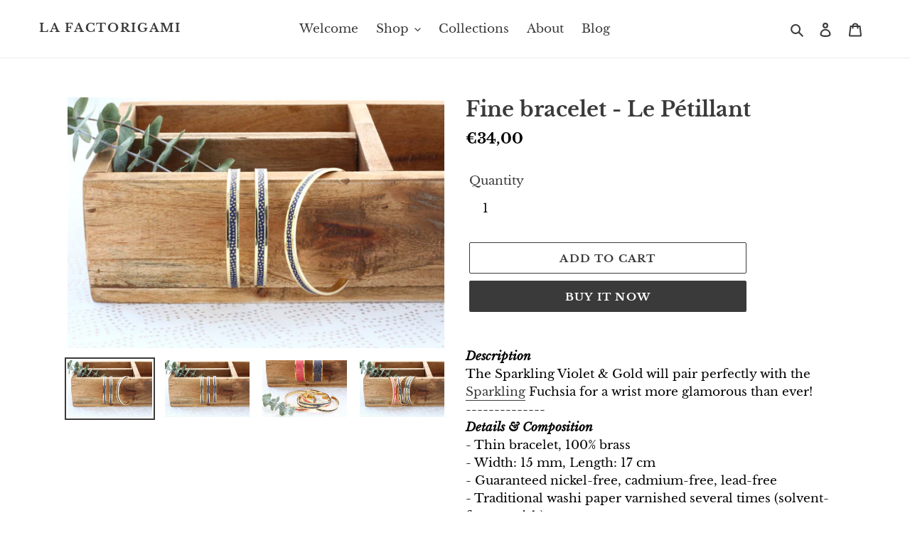

--- FILE ---
content_type: text/html; charset=utf-8
request_url: https://www.lafactorigami.com/en/products/bracelet-fin-le-petillant
body_size: 21530
content:
<!doctype html>
<html class="no-js" lang="en">
<head>
  <meta charset="utf-8">
  <meta http-equiv="X-UA-Compatible" content="IE=edge,chrome=1">
  <meta name="viewport" content="width=device-width,initial-scale=1">
  <meta name="theme-color" content="#3a3a3a">
  <link rel="canonical" href="https://www.lafactorigami.com/en/products/bracelet-fin-le-petillant"><title>Fine bracelet - Le Pétillant
&ndash; La Factorigami</title><meta name="description" content="Handmade bracelet with traditional Japanese paper. Discover the pretty selection of thin colorful La Factorigami bracelets."><!-- /snippets/social-meta-tags.liquid -->




<meta property="og:site_name" content="La Factorigami">
<meta property="og:url" content="https://www.lafactorigami.com/en/products/bracelet-fin-le-petillant">
<meta property="og:title" content="Fine bracelet - Le Pétillant">
<meta property="og:type" content="product">
<meta property="og:description" content="Handmade bracelet with traditional Japanese paper. Discover the pretty selection of thin colorful La Factorigami bracelets.">

  <meta property="og:price:amount" content="34,00">
  <meta property="og:price:currency" content="EUR">

<meta property="og:image" content="http://www.lafactorigami.com/cdn/shop/products/bracelets-colores-violets-origami-artisanal-4752x3168_jpeg_1200x1200.jpg?v=1655801605"><meta property="og:image" content="http://www.lafactorigami.com/cdn/shop/products/bracelets-violets-origami-artisanaux-4752x3168_jpeg_1200x1200.jpg?v=1655801605"><meta property="og:image" content="http://www.lafactorigami.com/cdn/shop/products/bracelet-bijoux-papier-japonais-4752x3168_jpeg_1200x1200.jpg?v=1655801411">
<meta property="og:image:secure_url" content="https://www.lafactorigami.com/cdn/shop/products/bracelets-colores-violets-origami-artisanal-4752x3168_jpeg_1200x1200.jpg?v=1655801605"><meta property="og:image:secure_url" content="https://www.lafactorigami.com/cdn/shop/products/bracelets-violets-origami-artisanaux-4752x3168_jpeg_1200x1200.jpg?v=1655801605"><meta property="og:image:secure_url" content="https://www.lafactorigami.com/cdn/shop/products/bracelet-bijoux-papier-japonais-4752x3168_jpeg_1200x1200.jpg?v=1655801411">


<meta name="twitter:card" content="summary_large_image">
<meta name="twitter:title" content="Fine bracelet - Le Pétillant">
<meta name="twitter:description" content="Handmade bracelet with traditional Japanese paper. Discover the pretty selection of thin colorful La Factorigami bracelets.">


  <link href="//www.lafactorigami.com/cdn/shop/t/2/assets/theme.scss.css?v=20303595951103744191759260596" rel="stylesheet" type="text/css" media="all" />

  <script>
    var theme = {
      breakpoints: {
        medium: 750,
        large: 990,
        widescreen: 1400
      },
      strings: {
        addToCart: "Add to cart",
        soldOut: "Sold out",
        unavailable: "Unavailable",
        regularPrice: "Regular price",
        salePrice: "Sale price",
        sale: "Sale",
        fromLowestPrice: "from [price]",
        vendor: "Vendor",
        showMore: "Show More",
        showLess: "Show Less",
        searchFor: "Search for",
        addressError: "Error looking up that address",
        addressNoResults: "No results for that address",
        addressQueryLimit: "You have exceeded the Google API usage limit. Consider upgrading to a \u003ca href=\"https:\/\/developers.google.com\/maps\/premium\/usage-limits\"\u003ePremium Plan\u003c\/a\u003e.",
        authError: "There was a problem authenticating your Google Maps account.",
        newWindow: "Opens in a new window.",
        external: "Opens external website.",
        newWindowExternal: "Opens external website in a new window.",
        removeLabel: "Remove [product]",
        update: "Update",
        quantity: "Quantity",
        discountedTotal: "Discounted total",
        regularTotal: "Regular total",
        priceColumn: "See Price column for discount details.",
        quantityMinimumMessage: "Quantity must be 1 or more",
        cartError: "There was an error while updating your cart. Please try again.",
        removedItemMessage: "Removed \u003cspan class=\"cart__removed-product-details\"\u003e([quantity]) [link]\u003c\/span\u003e from your cart.",
        unitPrice: "Unit price",
        unitPriceSeparator: "per",
        oneCartCount: "1 item",
        otherCartCount: "[count] items",
        quantityLabel: "Quantity: [count]",
        products: "Products",
        loading: "Loading",
        number_of_results: "[result_number] of [results_count]",
        number_of_results_found: "[results_count] results found",
        one_result_found: "1 result found"
      },
      moneyFormat: "€{{amount_with_comma_separator}}",
      moneyFormatWithCurrency: "€{{amount_with_comma_separator}} EUR",
      settings: {
        predictiveSearchEnabled: true,
        predictiveSearchShowPrice: false,
        predictiveSearchShowVendor: false
      }
    }

    document.documentElement.className = document.documentElement.className.replace('no-js', 'js');
  </script><script src="//www.lafactorigami.com/cdn/shop/t/2/assets/lazysizes.js?v=94224023136283657951584220865" async="async"></script>
  <script src="//www.lafactorigami.com/cdn/shop/t/2/assets/vendor.js?v=85833464202832145531584220867" defer="defer"></script>
  <script src="//www.lafactorigami.com/cdn/shop/t/2/assets/theme.js?v=119588253000287256331584220866" defer="defer"></script>

  <script>window.performance && window.performance.mark && window.performance.mark('shopify.content_for_header.start');</script><meta name="facebook-domain-verification" content="mkezf0iiilqeov7bqsw0wtpg939thf">
<meta id="shopify-digital-wallet" name="shopify-digital-wallet" content="/35485974666/digital_wallets/dialog">
<meta name="shopify-checkout-api-token" content="c865df9402ff3605d3a90c47a2f6c992">
<meta id="in-context-paypal-metadata" data-shop-id="35485974666" data-venmo-supported="false" data-environment="production" data-locale="en_US" data-paypal-v4="true" data-currency="EUR">
<link rel="alternate" hreflang="x-default" href="https://www.lafactorigami.com/products/bracelet-fin-le-petillant">
<link rel="alternate" hreflang="fr" href="https://www.lafactorigami.com/products/bracelet-fin-le-petillant">
<link rel="alternate" hreflang="en" href="https://www.lafactorigami.com/en/products/bracelet-fin-le-petillant">
<link rel="alternate" hreflang="fr-AT" href="https://www.lafactorigami.com/fr-int/products/bracelet-fin-le-petillant">
<link rel="alternate" hreflang="en-AT" href="https://www.lafactorigami.com/en-int/products/bracelet-fin-le-petillant">
<link rel="alternate" hreflang="fr-BE" href="https://www.lafactorigami.com/fr-int/products/bracelet-fin-le-petillant">
<link rel="alternate" hreflang="en-BE" href="https://www.lafactorigami.com/en-int/products/bracelet-fin-le-petillant">
<link rel="alternate" hreflang="fr-BG" href="https://www.lafactorigami.com/fr-int/products/bracelet-fin-le-petillant">
<link rel="alternate" hreflang="en-BG" href="https://www.lafactorigami.com/en-int/products/bracelet-fin-le-petillant">
<link rel="alternate" hreflang="fr-CH" href="https://www.lafactorigami.com/fr-int/products/bracelet-fin-le-petillant">
<link rel="alternate" hreflang="en-CH" href="https://www.lafactorigami.com/en-int/products/bracelet-fin-le-petillant">
<link rel="alternate" hreflang="fr-CY" href="https://www.lafactorigami.com/fr-int/products/bracelet-fin-le-petillant">
<link rel="alternate" hreflang="en-CY" href="https://www.lafactorigami.com/en-int/products/bracelet-fin-le-petillant">
<link rel="alternate" hreflang="fr-DE" href="https://www.lafactorigami.com/fr-int/products/bracelet-fin-le-petillant">
<link rel="alternate" hreflang="en-DE" href="https://www.lafactorigami.com/en-int/products/bracelet-fin-le-petillant">
<link rel="alternate" hreflang="fr-DK" href="https://www.lafactorigami.com/fr-int/products/bracelet-fin-le-petillant">
<link rel="alternate" hreflang="en-DK" href="https://www.lafactorigami.com/en-int/products/bracelet-fin-le-petillant">
<link rel="alternate" hreflang="fr-EE" href="https://www.lafactorigami.com/fr-int/products/bracelet-fin-le-petillant">
<link rel="alternate" hreflang="en-EE" href="https://www.lafactorigami.com/en-int/products/bracelet-fin-le-petillant">
<link rel="alternate" hreflang="fr-ES" href="https://www.lafactorigami.com/fr-int/products/bracelet-fin-le-petillant">
<link rel="alternate" hreflang="en-ES" href="https://www.lafactorigami.com/en-int/products/bracelet-fin-le-petillant">
<link rel="alternate" hreflang="fr-FI" href="https://www.lafactorigami.com/fr-int/products/bracelet-fin-le-petillant">
<link rel="alternate" hreflang="en-FI" href="https://www.lafactorigami.com/en-int/products/bracelet-fin-le-petillant">
<link rel="alternate" hreflang="fr-GB" href="https://www.lafactorigami.com/fr-int/products/bracelet-fin-le-petillant">
<link rel="alternate" hreflang="en-GB" href="https://www.lafactorigami.com/en-int/products/bracelet-fin-le-petillant">
<link rel="alternate" hreflang="fr-GR" href="https://www.lafactorigami.com/fr-int/products/bracelet-fin-le-petillant">
<link rel="alternate" hreflang="en-GR" href="https://www.lafactorigami.com/en-int/products/bracelet-fin-le-petillant">
<link rel="alternate" hreflang="fr-HR" href="https://www.lafactorigami.com/fr-int/products/bracelet-fin-le-petillant">
<link rel="alternate" hreflang="en-HR" href="https://www.lafactorigami.com/en-int/products/bracelet-fin-le-petillant">
<link rel="alternate" hreflang="fr-HU" href="https://www.lafactorigami.com/fr-int/products/bracelet-fin-le-petillant">
<link rel="alternate" hreflang="en-HU" href="https://www.lafactorigami.com/en-int/products/bracelet-fin-le-petillant">
<link rel="alternate" hreflang="fr-IE" href="https://www.lafactorigami.com/fr-int/products/bracelet-fin-le-petillant">
<link rel="alternate" hreflang="en-IE" href="https://www.lafactorigami.com/en-int/products/bracelet-fin-le-petillant">
<link rel="alternate" hreflang="fr-IS" href="https://www.lafactorigami.com/fr-int/products/bracelet-fin-le-petillant">
<link rel="alternate" hreflang="en-IS" href="https://www.lafactorigami.com/en-int/products/bracelet-fin-le-petillant">
<link rel="alternate" hreflang="fr-IT" href="https://www.lafactorigami.com/fr-int/products/bracelet-fin-le-petillant">
<link rel="alternate" hreflang="en-IT" href="https://www.lafactorigami.com/en-int/products/bracelet-fin-le-petillant">
<link rel="alternate" hreflang="fr-LT" href="https://www.lafactorigami.com/fr-int/products/bracelet-fin-le-petillant">
<link rel="alternate" hreflang="en-LT" href="https://www.lafactorigami.com/en-int/products/bracelet-fin-le-petillant">
<link rel="alternate" hreflang="fr-LU" href="https://www.lafactorigami.com/fr-int/products/bracelet-fin-le-petillant">
<link rel="alternate" hreflang="en-LU" href="https://www.lafactorigami.com/en-int/products/bracelet-fin-le-petillant">
<link rel="alternate" hreflang="fr-LV" href="https://www.lafactorigami.com/fr-int/products/bracelet-fin-le-petillant">
<link rel="alternate" hreflang="en-LV" href="https://www.lafactorigami.com/en-int/products/bracelet-fin-le-petillant">
<link rel="alternate" hreflang="fr-MT" href="https://www.lafactorigami.com/fr-int/products/bracelet-fin-le-petillant">
<link rel="alternate" hreflang="en-MT" href="https://www.lafactorigami.com/en-int/products/bracelet-fin-le-petillant">
<link rel="alternate" hreflang="fr-NL" href="https://www.lafactorigami.com/fr-int/products/bracelet-fin-le-petillant">
<link rel="alternate" hreflang="en-NL" href="https://www.lafactorigami.com/en-int/products/bracelet-fin-le-petillant">
<link rel="alternate" hreflang="fr-NO" href="https://www.lafactorigami.com/fr-int/products/bracelet-fin-le-petillant">
<link rel="alternate" hreflang="en-NO" href="https://www.lafactorigami.com/en-int/products/bracelet-fin-le-petillant">
<link rel="alternate" hreflang="fr-PL" href="https://www.lafactorigami.com/fr-int/products/bracelet-fin-le-petillant">
<link rel="alternate" hreflang="en-PL" href="https://www.lafactorigami.com/en-int/products/bracelet-fin-le-petillant">
<link rel="alternate" hreflang="fr-PT" href="https://www.lafactorigami.com/fr-int/products/bracelet-fin-le-petillant">
<link rel="alternate" hreflang="en-PT" href="https://www.lafactorigami.com/en-int/products/bracelet-fin-le-petillant">
<link rel="alternate" hreflang="fr-RO" href="https://www.lafactorigami.com/fr-int/products/bracelet-fin-le-petillant">
<link rel="alternate" hreflang="en-RO" href="https://www.lafactorigami.com/en-int/products/bracelet-fin-le-petillant">
<link rel="alternate" hreflang="fr-SE" href="https://www.lafactorigami.com/fr-int/products/bracelet-fin-le-petillant">
<link rel="alternate" hreflang="en-SE" href="https://www.lafactorigami.com/en-int/products/bracelet-fin-le-petillant">
<link rel="alternate" hreflang="fr-SI" href="https://www.lafactorigami.com/fr-int/products/bracelet-fin-le-petillant">
<link rel="alternate" hreflang="en-SI" href="https://www.lafactorigami.com/en-int/products/bracelet-fin-le-petillant">
<link rel="alternate" hreflang="fr-RE" href="https://www.lafactorigami.com/fr-int/products/bracelet-fin-le-petillant">
<link rel="alternate" hreflang="en-RE" href="https://www.lafactorigami.com/en-int/products/bracelet-fin-le-petillant">
<link rel="alternate" type="application/json+oembed" href="https://www.lafactorigami.com/en/products/bracelet-fin-le-petillant.oembed">
<script async="async" src="/checkouts/internal/preloads.js?locale=en-FR"></script>
<script id="shopify-features" type="application/json">{"accessToken":"c865df9402ff3605d3a90c47a2f6c992","betas":["rich-media-storefront-analytics"],"domain":"www.lafactorigami.com","predictiveSearch":true,"shopId":35485974666,"locale":"en"}</script>
<script>var Shopify = Shopify || {};
Shopify.shop = "la-factorigami.myshopify.com";
Shopify.locale = "en";
Shopify.currency = {"active":"EUR","rate":"1.0"};
Shopify.country = "FR";
Shopify.theme = {"name":"Debut","id":91751710858,"schema_name":"Debut","schema_version":"16.5.0","theme_store_id":796,"role":"main"};
Shopify.theme.handle = "null";
Shopify.theme.style = {"id":null,"handle":null};
Shopify.cdnHost = "www.lafactorigami.com/cdn";
Shopify.routes = Shopify.routes || {};
Shopify.routes.root = "/en/";</script>
<script type="module">!function(o){(o.Shopify=o.Shopify||{}).modules=!0}(window);</script>
<script>!function(o){function n(){var o=[];function n(){o.push(Array.prototype.slice.apply(arguments))}return n.q=o,n}var t=o.Shopify=o.Shopify||{};t.loadFeatures=n(),t.autoloadFeatures=n()}(window);</script>
<script id="shop-js-analytics" type="application/json">{"pageType":"product"}</script>
<script defer="defer" async type="module" src="//www.lafactorigami.com/cdn/shopifycloud/shop-js/modules/v2/client.init-shop-cart-sync_BT-GjEfc.en.esm.js"></script>
<script defer="defer" async type="module" src="//www.lafactorigami.com/cdn/shopifycloud/shop-js/modules/v2/chunk.common_D58fp_Oc.esm.js"></script>
<script defer="defer" async type="module" src="//www.lafactorigami.com/cdn/shopifycloud/shop-js/modules/v2/chunk.modal_xMitdFEc.esm.js"></script>
<script type="module">
  await import("//www.lafactorigami.com/cdn/shopifycloud/shop-js/modules/v2/client.init-shop-cart-sync_BT-GjEfc.en.esm.js");
await import("//www.lafactorigami.com/cdn/shopifycloud/shop-js/modules/v2/chunk.common_D58fp_Oc.esm.js");
await import("//www.lafactorigami.com/cdn/shopifycloud/shop-js/modules/v2/chunk.modal_xMitdFEc.esm.js");

  window.Shopify.SignInWithShop?.initShopCartSync?.({"fedCMEnabled":true,"windoidEnabled":true});

</script>
<script>(function() {
  var isLoaded = false;
  function asyncLoad() {
    if (isLoaded) return;
    isLoaded = true;
    var urls = ["https:\/\/gtranslate.io\/shopify\/gtranslate.js?shop=la-factorigami.myshopify.com"];
    for (var i = 0; i < urls.length; i++) {
      var s = document.createElement('script');
      s.type = 'text/javascript';
      s.async = true;
      s.src = urls[i];
      var x = document.getElementsByTagName('script')[0];
      x.parentNode.insertBefore(s, x);
    }
  };
  if(window.attachEvent) {
    window.attachEvent('onload', asyncLoad);
  } else {
    window.addEventListener('load', asyncLoad, false);
  }
})();</script>
<script id="__st">var __st={"a":35485974666,"offset":3600,"reqid":"1230073a-0c72-420b-85eb-d4a61f142491-1769343785","pageurl":"www.lafactorigami.com\/en\/products\/bracelet-fin-le-petillant","u":"e8fbd72754ec","p":"product","rtyp":"product","rid":7225404129480};</script>
<script>window.ShopifyPaypalV4VisibilityTracking = true;</script>
<script id="captcha-bootstrap">!function(){'use strict';const t='contact',e='account',n='new_comment',o=[[t,t],['blogs',n],['comments',n],[t,'customer']],c=[[e,'customer_login'],[e,'guest_login'],[e,'recover_customer_password'],[e,'create_customer']],r=t=>t.map((([t,e])=>`form[action*='/${t}']:not([data-nocaptcha='true']) input[name='form_type'][value='${e}']`)).join(','),a=t=>()=>t?[...document.querySelectorAll(t)].map((t=>t.form)):[];function s(){const t=[...o],e=r(t);return a(e)}const i='password',u='form_key',d=['recaptcha-v3-token','g-recaptcha-response','h-captcha-response',i],f=()=>{try{return window.sessionStorage}catch{return}},m='__shopify_v',_=t=>t.elements[u];function p(t,e,n=!1){try{const o=window.sessionStorage,c=JSON.parse(o.getItem(e)),{data:r}=function(t){const{data:e,action:n}=t;return t[m]||n?{data:e,action:n}:{data:t,action:n}}(c);for(const[e,n]of Object.entries(r))t.elements[e]&&(t.elements[e].value=n);n&&o.removeItem(e)}catch(o){console.error('form repopulation failed',{error:o})}}const l='form_type',E='cptcha';function T(t){t.dataset[E]=!0}const w=window,h=w.document,L='Shopify',v='ce_forms',y='captcha';let A=!1;((t,e)=>{const n=(g='f06e6c50-85a8-45c8-87d0-21a2b65856fe',I='https://cdn.shopify.com/shopifycloud/storefront-forms-hcaptcha/ce_storefront_forms_captcha_hcaptcha.v1.5.2.iife.js',D={infoText:'Protected by hCaptcha',privacyText:'Privacy',termsText:'Terms'},(t,e,n)=>{const o=w[L][v],c=o.bindForm;if(c)return c(t,g,e,D).then(n);var r;o.q.push([[t,g,e,D],n]),r=I,A||(h.body.append(Object.assign(h.createElement('script'),{id:'captcha-provider',async:!0,src:r})),A=!0)});var g,I,D;w[L]=w[L]||{},w[L][v]=w[L][v]||{},w[L][v].q=[],w[L][y]=w[L][y]||{},w[L][y].protect=function(t,e){n(t,void 0,e),T(t)},Object.freeze(w[L][y]),function(t,e,n,w,h,L){const[v,y,A,g]=function(t,e,n){const i=e?o:[],u=t?c:[],d=[...i,...u],f=r(d),m=r(i),_=r(d.filter((([t,e])=>n.includes(e))));return[a(f),a(m),a(_),s()]}(w,h,L),I=t=>{const e=t.target;return e instanceof HTMLFormElement?e:e&&e.form},D=t=>v().includes(t);t.addEventListener('submit',(t=>{const e=I(t);if(!e)return;const n=D(e)&&!e.dataset.hcaptchaBound&&!e.dataset.recaptchaBound,o=_(e),c=g().includes(e)&&(!o||!o.value);(n||c)&&t.preventDefault(),c&&!n&&(function(t){try{if(!f())return;!function(t){const e=f();if(!e)return;const n=_(t);if(!n)return;const o=n.value;o&&e.removeItem(o)}(t);const e=Array.from(Array(32),(()=>Math.random().toString(36)[2])).join('');!function(t,e){_(t)||t.append(Object.assign(document.createElement('input'),{type:'hidden',name:u})),t.elements[u].value=e}(t,e),function(t,e){const n=f();if(!n)return;const o=[...t.querySelectorAll(`input[type='${i}']`)].map((({name:t})=>t)),c=[...d,...o],r={};for(const[a,s]of new FormData(t).entries())c.includes(a)||(r[a]=s);n.setItem(e,JSON.stringify({[m]:1,action:t.action,data:r}))}(t,e)}catch(e){console.error('failed to persist form',e)}}(e),e.submit())}));const S=(t,e)=>{t&&!t.dataset[E]&&(n(t,e.some((e=>e===t))),T(t))};for(const o of['focusin','change'])t.addEventListener(o,(t=>{const e=I(t);D(e)&&S(e,y())}));const B=e.get('form_key'),M=e.get(l),P=B&&M;t.addEventListener('DOMContentLoaded',(()=>{const t=y();if(P)for(const e of t)e.elements[l].value===M&&p(e,B);[...new Set([...A(),...v().filter((t=>'true'===t.dataset.shopifyCaptcha))])].forEach((e=>S(e,t)))}))}(h,new URLSearchParams(w.location.search),n,t,e,['guest_login'])})(!0,!0)}();</script>
<script integrity="sha256-4kQ18oKyAcykRKYeNunJcIwy7WH5gtpwJnB7kiuLZ1E=" data-source-attribution="shopify.loadfeatures" defer="defer" src="//www.lafactorigami.com/cdn/shopifycloud/storefront/assets/storefront/load_feature-a0a9edcb.js" crossorigin="anonymous"></script>
<script data-source-attribution="shopify.dynamic_checkout.dynamic.init">var Shopify=Shopify||{};Shopify.PaymentButton=Shopify.PaymentButton||{isStorefrontPortableWallets:!0,init:function(){window.Shopify.PaymentButton.init=function(){};var t=document.createElement("script");t.src="https://www.lafactorigami.com/cdn/shopifycloud/portable-wallets/latest/portable-wallets.en.js",t.type="module",document.head.appendChild(t)}};
</script>
<script data-source-attribution="shopify.dynamic_checkout.buyer_consent">
  function portableWalletsHideBuyerConsent(e){var t=document.getElementById("shopify-buyer-consent"),n=document.getElementById("shopify-subscription-policy-button");t&&n&&(t.classList.add("hidden"),t.setAttribute("aria-hidden","true"),n.removeEventListener("click",e))}function portableWalletsShowBuyerConsent(e){var t=document.getElementById("shopify-buyer-consent"),n=document.getElementById("shopify-subscription-policy-button");t&&n&&(t.classList.remove("hidden"),t.removeAttribute("aria-hidden"),n.addEventListener("click",e))}window.Shopify?.PaymentButton&&(window.Shopify.PaymentButton.hideBuyerConsent=portableWalletsHideBuyerConsent,window.Shopify.PaymentButton.showBuyerConsent=portableWalletsShowBuyerConsent);
</script>
<script>
  function portableWalletsCleanup(e){e&&e.src&&console.error("Failed to load portable wallets script "+e.src);var t=document.querySelectorAll("shopify-accelerated-checkout .shopify-payment-button__skeleton, shopify-accelerated-checkout-cart .wallet-cart-button__skeleton"),e=document.getElementById("shopify-buyer-consent");for(let e=0;e<t.length;e++)t[e].remove();e&&e.remove()}function portableWalletsNotLoadedAsModule(e){e instanceof ErrorEvent&&"string"==typeof e.message&&e.message.includes("import.meta")&&"string"==typeof e.filename&&e.filename.includes("portable-wallets")&&(window.removeEventListener("error",portableWalletsNotLoadedAsModule),window.Shopify.PaymentButton.failedToLoad=e,"loading"===document.readyState?document.addEventListener("DOMContentLoaded",window.Shopify.PaymentButton.init):window.Shopify.PaymentButton.init())}window.addEventListener("error",portableWalletsNotLoadedAsModule);
</script>

<script type="module" src="https://www.lafactorigami.com/cdn/shopifycloud/portable-wallets/latest/portable-wallets.en.js" onError="portableWalletsCleanup(this)" crossorigin="anonymous"></script>
<script nomodule>
  document.addEventListener("DOMContentLoaded", portableWalletsCleanup);
</script>

<script id='scb4127' type='text/javascript' async='' src='https://www.lafactorigami.com/cdn/shopifycloud/privacy-banner/storefront-banner.js'></script><link id="shopify-accelerated-checkout-styles" rel="stylesheet" media="screen" href="https://www.lafactorigami.com/cdn/shopifycloud/portable-wallets/latest/accelerated-checkout-backwards-compat.css" crossorigin="anonymous">
<style id="shopify-accelerated-checkout-cart">
        #shopify-buyer-consent {
  margin-top: 1em;
  display: inline-block;
  width: 100%;
}

#shopify-buyer-consent.hidden {
  display: none;
}

#shopify-subscription-policy-button {
  background: none;
  border: none;
  padding: 0;
  text-decoration: underline;
  font-size: inherit;
  cursor: pointer;
}

#shopify-subscription-policy-button::before {
  box-shadow: none;
}

      </style>

<script>window.performance && window.performance.mark && window.performance.mark('shopify.content_for_header.end');</script>
<link href="https://monorail-edge.shopifysvc.com" rel="dns-prefetch">
<script>(function(){if ("sendBeacon" in navigator && "performance" in window) {try {var session_token_from_headers = performance.getEntriesByType('navigation')[0].serverTiming.find(x => x.name == '_s').description;} catch {var session_token_from_headers = undefined;}var session_cookie_matches = document.cookie.match(/_shopify_s=([^;]*)/);var session_token_from_cookie = session_cookie_matches && session_cookie_matches.length === 2 ? session_cookie_matches[1] : "";var session_token = session_token_from_headers || session_token_from_cookie || "";function handle_abandonment_event(e) {var entries = performance.getEntries().filter(function(entry) {return /monorail-edge.shopifysvc.com/.test(entry.name);});if (!window.abandonment_tracked && entries.length === 0) {window.abandonment_tracked = true;var currentMs = Date.now();var navigation_start = performance.timing.navigationStart;var payload = {shop_id: 35485974666,url: window.location.href,navigation_start,duration: currentMs - navigation_start,session_token,page_type: "product"};window.navigator.sendBeacon("https://monorail-edge.shopifysvc.com/v1/produce", JSON.stringify({schema_id: "online_store_buyer_site_abandonment/1.1",payload: payload,metadata: {event_created_at_ms: currentMs,event_sent_at_ms: currentMs}}));}}window.addEventListener('pagehide', handle_abandonment_event);}}());</script>
<script id="web-pixels-manager-setup">(function e(e,d,r,n,o){if(void 0===o&&(o={}),!Boolean(null===(a=null===(i=window.Shopify)||void 0===i?void 0:i.analytics)||void 0===a?void 0:a.replayQueue)){var i,a;window.Shopify=window.Shopify||{};var t=window.Shopify;t.analytics=t.analytics||{};var s=t.analytics;s.replayQueue=[],s.publish=function(e,d,r){return s.replayQueue.push([e,d,r]),!0};try{self.performance.mark("wpm:start")}catch(e){}var l=function(){var e={modern:/Edge?\/(1{2}[4-9]|1[2-9]\d|[2-9]\d{2}|\d{4,})\.\d+(\.\d+|)|Firefox\/(1{2}[4-9]|1[2-9]\d|[2-9]\d{2}|\d{4,})\.\d+(\.\d+|)|Chrom(ium|e)\/(9{2}|\d{3,})\.\d+(\.\d+|)|(Maci|X1{2}).+ Version\/(15\.\d+|(1[6-9]|[2-9]\d|\d{3,})\.\d+)([,.]\d+|)( \(\w+\)|)( Mobile\/\w+|) Safari\/|Chrome.+OPR\/(9{2}|\d{3,})\.\d+\.\d+|(CPU[ +]OS|iPhone[ +]OS|CPU[ +]iPhone|CPU IPhone OS|CPU iPad OS)[ +]+(15[._]\d+|(1[6-9]|[2-9]\d|\d{3,})[._]\d+)([._]\d+|)|Android:?[ /-](13[3-9]|1[4-9]\d|[2-9]\d{2}|\d{4,})(\.\d+|)(\.\d+|)|Android.+Firefox\/(13[5-9]|1[4-9]\d|[2-9]\d{2}|\d{4,})\.\d+(\.\d+|)|Android.+Chrom(ium|e)\/(13[3-9]|1[4-9]\d|[2-9]\d{2}|\d{4,})\.\d+(\.\d+|)|SamsungBrowser\/([2-9]\d|\d{3,})\.\d+/,legacy:/Edge?\/(1[6-9]|[2-9]\d|\d{3,})\.\d+(\.\d+|)|Firefox\/(5[4-9]|[6-9]\d|\d{3,})\.\d+(\.\d+|)|Chrom(ium|e)\/(5[1-9]|[6-9]\d|\d{3,})\.\d+(\.\d+|)([\d.]+$|.*Safari\/(?![\d.]+ Edge\/[\d.]+$))|(Maci|X1{2}).+ Version\/(10\.\d+|(1[1-9]|[2-9]\d|\d{3,})\.\d+)([,.]\d+|)( \(\w+\)|)( Mobile\/\w+|) Safari\/|Chrome.+OPR\/(3[89]|[4-9]\d|\d{3,})\.\d+\.\d+|(CPU[ +]OS|iPhone[ +]OS|CPU[ +]iPhone|CPU IPhone OS|CPU iPad OS)[ +]+(10[._]\d+|(1[1-9]|[2-9]\d|\d{3,})[._]\d+)([._]\d+|)|Android:?[ /-](13[3-9]|1[4-9]\d|[2-9]\d{2}|\d{4,})(\.\d+|)(\.\d+|)|Mobile Safari.+OPR\/([89]\d|\d{3,})\.\d+\.\d+|Android.+Firefox\/(13[5-9]|1[4-9]\d|[2-9]\d{2}|\d{4,})\.\d+(\.\d+|)|Android.+Chrom(ium|e)\/(13[3-9]|1[4-9]\d|[2-9]\d{2}|\d{4,})\.\d+(\.\d+|)|Android.+(UC? ?Browser|UCWEB|U3)[ /]?(15\.([5-9]|\d{2,})|(1[6-9]|[2-9]\d|\d{3,})\.\d+)\.\d+|SamsungBrowser\/(5\.\d+|([6-9]|\d{2,})\.\d+)|Android.+MQ{2}Browser\/(14(\.(9|\d{2,})|)|(1[5-9]|[2-9]\d|\d{3,})(\.\d+|))(\.\d+|)|K[Aa][Ii]OS\/(3\.\d+|([4-9]|\d{2,})\.\d+)(\.\d+|)/},d=e.modern,r=e.legacy,n=navigator.userAgent;return n.match(d)?"modern":n.match(r)?"legacy":"unknown"}(),u="modern"===l?"modern":"legacy",c=(null!=n?n:{modern:"",legacy:""})[u],f=function(e){return[e.baseUrl,"/wpm","/b",e.hashVersion,"modern"===e.buildTarget?"m":"l",".js"].join("")}({baseUrl:d,hashVersion:r,buildTarget:u}),m=function(e){var d=e.version,r=e.bundleTarget,n=e.surface,o=e.pageUrl,i=e.monorailEndpoint;return{emit:function(e){var a=e.status,t=e.errorMsg,s=(new Date).getTime(),l=JSON.stringify({metadata:{event_sent_at_ms:s},events:[{schema_id:"web_pixels_manager_load/3.1",payload:{version:d,bundle_target:r,page_url:o,status:a,surface:n,error_msg:t},metadata:{event_created_at_ms:s}}]});if(!i)return console&&console.warn&&console.warn("[Web Pixels Manager] No Monorail endpoint provided, skipping logging."),!1;try{return self.navigator.sendBeacon.bind(self.navigator)(i,l)}catch(e){}var u=new XMLHttpRequest;try{return u.open("POST",i,!0),u.setRequestHeader("Content-Type","text/plain"),u.send(l),!0}catch(e){return console&&console.warn&&console.warn("[Web Pixels Manager] Got an unhandled error while logging to Monorail."),!1}}}}({version:r,bundleTarget:l,surface:e.surface,pageUrl:self.location.href,monorailEndpoint:e.monorailEndpoint});try{o.browserTarget=l,function(e){var d=e.src,r=e.async,n=void 0===r||r,o=e.onload,i=e.onerror,a=e.sri,t=e.scriptDataAttributes,s=void 0===t?{}:t,l=document.createElement("script"),u=document.querySelector("head"),c=document.querySelector("body");if(l.async=n,l.src=d,a&&(l.integrity=a,l.crossOrigin="anonymous"),s)for(var f in s)if(Object.prototype.hasOwnProperty.call(s,f))try{l.dataset[f]=s[f]}catch(e){}if(o&&l.addEventListener("load",o),i&&l.addEventListener("error",i),u)u.appendChild(l);else{if(!c)throw new Error("Did not find a head or body element to append the script");c.appendChild(l)}}({src:f,async:!0,onload:function(){if(!function(){var e,d;return Boolean(null===(d=null===(e=window.Shopify)||void 0===e?void 0:e.analytics)||void 0===d?void 0:d.initialized)}()){var d=window.webPixelsManager.init(e)||void 0;if(d){var r=window.Shopify.analytics;r.replayQueue.forEach((function(e){var r=e[0],n=e[1],o=e[2];d.publishCustomEvent(r,n,o)})),r.replayQueue=[],r.publish=d.publishCustomEvent,r.visitor=d.visitor,r.initialized=!0}}},onerror:function(){return m.emit({status:"failed",errorMsg:"".concat(f," has failed to load")})},sri:function(e){var d=/^sha384-[A-Za-z0-9+/=]+$/;return"string"==typeof e&&d.test(e)}(c)?c:"",scriptDataAttributes:o}),m.emit({status:"loading"})}catch(e){m.emit({status:"failed",errorMsg:(null==e?void 0:e.message)||"Unknown error"})}}})({shopId: 35485974666,storefrontBaseUrl: "https://www.lafactorigami.com",extensionsBaseUrl: "https://extensions.shopifycdn.com/cdn/shopifycloud/web-pixels-manager",monorailEndpoint: "https://monorail-edge.shopifysvc.com/unstable/produce_batch",surface: "storefront-renderer",enabledBetaFlags: ["2dca8a86"],webPixelsConfigList: [{"id":"240681291","configuration":"{\"pixel_id\":\"577756233579479\",\"pixel_type\":\"facebook_pixel\",\"metaapp_system_user_token\":\"-\"}","eventPayloadVersion":"v1","runtimeContext":"OPEN","scriptVersion":"ca16bc87fe92b6042fbaa3acc2fbdaa6","type":"APP","apiClientId":2329312,"privacyPurposes":["ANALYTICS","MARKETING","SALE_OF_DATA"],"dataSharingAdjustments":{"protectedCustomerApprovalScopes":["read_customer_address","read_customer_email","read_customer_name","read_customer_personal_data","read_customer_phone"]}},{"id":"shopify-app-pixel","configuration":"{}","eventPayloadVersion":"v1","runtimeContext":"STRICT","scriptVersion":"0450","apiClientId":"shopify-pixel","type":"APP","privacyPurposes":["ANALYTICS","MARKETING"]},{"id":"shopify-custom-pixel","eventPayloadVersion":"v1","runtimeContext":"LAX","scriptVersion":"0450","apiClientId":"shopify-pixel","type":"CUSTOM","privacyPurposes":["ANALYTICS","MARKETING"]}],isMerchantRequest: false,initData: {"shop":{"name":"La Factorigami","paymentSettings":{"currencyCode":"EUR"},"myshopifyDomain":"la-factorigami.myshopify.com","countryCode":"FR","storefrontUrl":"https:\/\/www.lafactorigami.com\/en"},"customer":null,"cart":null,"checkout":null,"productVariants":[{"price":{"amount":34.0,"currencyCode":"EUR"},"product":{"title":"Fine bracelet - Le Pétillant","vendor":"La Factorigami","id":"7225404129480","untranslatedTitle":"Fine bracelet - Le Pétillant","url":"\/en\/products\/bracelet-fin-le-petillant","type":"Bijoux"},"id":"41501692428488","image":{"src":"\/\/www.lafactorigami.com\/cdn\/shop\/products\/bracelets-colores-violets-origami-artisanal-4752x3168_jpeg.jpg?v=1655801605"},"sku":"","title":"Default Title","untranslatedTitle":"Default Title"}],"purchasingCompany":null},},"https://www.lafactorigami.com/cdn","fcfee988w5aeb613cpc8e4bc33m6693e112",{"modern":"","legacy":""},{"shopId":"35485974666","storefrontBaseUrl":"https:\/\/www.lafactorigami.com","extensionBaseUrl":"https:\/\/extensions.shopifycdn.com\/cdn\/shopifycloud\/web-pixels-manager","surface":"storefront-renderer","enabledBetaFlags":"[\"2dca8a86\"]","isMerchantRequest":"false","hashVersion":"fcfee988w5aeb613cpc8e4bc33m6693e112","publish":"custom","events":"[[\"page_viewed\",{}],[\"product_viewed\",{\"productVariant\":{\"price\":{\"amount\":34.0,\"currencyCode\":\"EUR\"},\"product\":{\"title\":\"Fine bracelet - Le Pétillant\",\"vendor\":\"La Factorigami\",\"id\":\"7225404129480\",\"untranslatedTitle\":\"Fine bracelet - Le Pétillant\",\"url\":\"\/en\/products\/bracelet-fin-le-petillant\",\"type\":\"Bijoux\"},\"id\":\"41501692428488\",\"image\":{\"src\":\"\/\/www.lafactorigami.com\/cdn\/shop\/products\/bracelets-colores-violets-origami-artisanal-4752x3168_jpeg.jpg?v=1655801605\"},\"sku\":\"\",\"title\":\"Default Title\",\"untranslatedTitle\":\"Default Title\"}}]]"});</script><script>
  window.ShopifyAnalytics = window.ShopifyAnalytics || {};
  window.ShopifyAnalytics.meta = window.ShopifyAnalytics.meta || {};
  window.ShopifyAnalytics.meta.currency = 'EUR';
  var meta = {"product":{"id":7225404129480,"gid":"gid:\/\/shopify\/Product\/7225404129480","vendor":"La Factorigami","type":"Bijoux","handle":"bracelet-fin-le-petillant","variants":[{"id":41501692428488,"price":3400,"name":"Fine bracelet - Le Pétillant","public_title":null,"sku":""}],"remote":false},"page":{"pageType":"product","resourceType":"product","resourceId":7225404129480,"requestId":"1230073a-0c72-420b-85eb-d4a61f142491-1769343785"}};
  for (var attr in meta) {
    window.ShopifyAnalytics.meta[attr] = meta[attr];
  }
</script>
<script class="analytics">
  (function () {
    var customDocumentWrite = function(content) {
      var jquery = null;

      if (window.jQuery) {
        jquery = window.jQuery;
      } else if (window.Checkout && window.Checkout.$) {
        jquery = window.Checkout.$;
      }

      if (jquery) {
        jquery('body').append(content);
      }
    };

    var hasLoggedConversion = function(token) {
      if (token) {
        return document.cookie.indexOf('loggedConversion=' + token) !== -1;
      }
      return false;
    }

    var setCookieIfConversion = function(token) {
      if (token) {
        var twoMonthsFromNow = new Date(Date.now());
        twoMonthsFromNow.setMonth(twoMonthsFromNow.getMonth() + 2);

        document.cookie = 'loggedConversion=' + token + '; expires=' + twoMonthsFromNow;
      }
    }

    var trekkie = window.ShopifyAnalytics.lib = window.trekkie = window.trekkie || [];
    if (trekkie.integrations) {
      return;
    }
    trekkie.methods = [
      'identify',
      'page',
      'ready',
      'track',
      'trackForm',
      'trackLink'
    ];
    trekkie.factory = function(method) {
      return function() {
        var args = Array.prototype.slice.call(arguments);
        args.unshift(method);
        trekkie.push(args);
        return trekkie;
      };
    };
    for (var i = 0; i < trekkie.methods.length; i++) {
      var key = trekkie.methods[i];
      trekkie[key] = trekkie.factory(key);
    }
    trekkie.load = function(config) {
      trekkie.config = config || {};
      trekkie.config.initialDocumentCookie = document.cookie;
      var first = document.getElementsByTagName('script')[0];
      var script = document.createElement('script');
      script.type = 'text/javascript';
      script.onerror = function(e) {
        var scriptFallback = document.createElement('script');
        scriptFallback.type = 'text/javascript';
        scriptFallback.onerror = function(error) {
                var Monorail = {
      produce: function produce(monorailDomain, schemaId, payload) {
        var currentMs = new Date().getTime();
        var event = {
          schema_id: schemaId,
          payload: payload,
          metadata: {
            event_created_at_ms: currentMs,
            event_sent_at_ms: currentMs
          }
        };
        return Monorail.sendRequest("https://" + monorailDomain + "/v1/produce", JSON.stringify(event));
      },
      sendRequest: function sendRequest(endpointUrl, payload) {
        // Try the sendBeacon API
        if (window && window.navigator && typeof window.navigator.sendBeacon === 'function' && typeof window.Blob === 'function' && !Monorail.isIos12()) {
          var blobData = new window.Blob([payload], {
            type: 'text/plain'
          });

          if (window.navigator.sendBeacon(endpointUrl, blobData)) {
            return true;
          } // sendBeacon was not successful

        } // XHR beacon

        var xhr = new XMLHttpRequest();

        try {
          xhr.open('POST', endpointUrl);
          xhr.setRequestHeader('Content-Type', 'text/plain');
          xhr.send(payload);
        } catch (e) {
          console.log(e);
        }

        return false;
      },
      isIos12: function isIos12() {
        return window.navigator.userAgent.lastIndexOf('iPhone; CPU iPhone OS 12_') !== -1 || window.navigator.userAgent.lastIndexOf('iPad; CPU OS 12_') !== -1;
      }
    };
    Monorail.produce('monorail-edge.shopifysvc.com',
      'trekkie_storefront_load_errors/1.1',
      {shop_id: 35485974666,
      theme_id: 91751710858,
      app_name: "storefront",
      context_url: window.location.href,
      source_url: "//www.lafactorigami.com/cdn/s/trekkie.storefront.8d95595f799fbf7e1d32231b9a28fd43b70c67d3.min.js"});

        };
        scriptFallback.async = true;
        scriptFallback.src = '//www.lafactorigami.com/cdn/s/trekkie.storefront.8d95595f799fbf7e1d32231b9a28fd43b70c67d3.min.js';
        first.parentNode.insertBefore(scriptFallback, first);
      };
      script.async = true;
      script.src = '//www.lafactorigami.com/cdn/s/trekkie.storefront.8d95595f799fbf7e1d32231b9a28fd43b70c67d3.min.js';
      first.parentNode.insertBefore(script, first);
    };
    trekkie.load(
      {"Trekkie":{"appName":"storefront","development":false,"defaultAttributes":{"shopId":35485974666,"isMerchantRequest":null,"themeId":91751710858,"themeCityHash":"17403469130390892888","contentLanguage":"en","currency":"EUR","eventMetadataId":"08c8f198-8be4-4f2f-b1fc-e9211182a121"},"isServerSideCookieWritingEnabled":true,"monorailRegion":"shop_domain","enabledBetaFlags":["65f19447"]},"Session Attribution":{},"S2S":{"facebookCapiEnabled":true,"source":"trekkie-storefront-renderer","apiClientId":580111}}
    );

    var loaded = false;
    trekkie.ready(function() {
      if (loaded) return;
      loaded = true;

      window.ShopifyAnalytics.lib = window.trekkie;

      var originalDocumentWrite = document.write;
      document.write = customDocumentWrite;
      try { window.ShopifyAnalytics.merchantGoogleAnalytics.call(this); } catch(error) {};
      document.write = originalDocumentWrite;

      window.ShopifyAnalytics.lib.page(null,{"pageType":"product","resourceType":"product","resourceId":7225404129480,"requestId":"1230073a-0c72-420b-85eb-d4a61f142491-1769343785","shopifyEmitted":true});

      var match = window.location.pathname.match(/checkouts\/(.+)\/(thank_you|post_purchase)/)
      var token = match? match[1]: undefined;
      if (!hasLoggedConversion(token)) {
        setCookieIfConversion(token);
        window.ShopifyAnalytics.lib.track("Viewed Product",{"currency":"EUR","variantId":41501692428488,"productId":7225404129480,"productGid":"gid:\/\/shopify\/Product\/7225404129480","name":"Fine bracelet - Le Pétillant","price":"34.00","sku":"","brand":"La Factorigami","variant":null,"category":"Bijoux","nonInteraction":true,"remote":false},undefined,undefined,{"shopifyEmitted":true});
      window.ShopifyAnalytics.lib.track("monorail:\/\/trekkie_storefront_viewed_product\/1.1",{"currency":"EUR","variantId":41501692428488,"productId":7225404129480,"productGid":"gid:\/\/shopify\/Product\/7225404129480","name":"Fine bracelet - Le Pétillant","price":"34.00","sku":"","brand":"La Factorigami","variant":null,"category":"Bijoux","nonInteraction":true,"remote":false,"referer":"https:\/\/www.lafactorigami.com\/en\/products\/bracelet-fin-le-petillant"});
      }
    });


        var eventsListenerScript = document.createElement('script');
        eventsListenerScript.async = true;
        eventsListenerScript.src = "//www.lafactorigami.com/cdn/shopifycloud/storefront/assets/shop_events_listener-3da45d37.js";
        document.getElementsByTagName('head')[0].appendChild(eventsListenerScript);

})();</script>
  <script>
  if (!window.ga || (window.ga && typeof window.ga !== 'function')) {
    window.ga = function ga() {
      (window.ga.q = window.ga.q || []).push(arguments);
      if (window.Shopify && window.Shopify.analytics && typeof window.Shopify.analytics.publish === 'function') {
        window.Shopify.analytics.publish("ga_stub_called", {}, {sendTo: "google_osp_migration"});
      }
      console.error("Shopify's Google Analytics stub called with:", Array.from(arguments), "\nSee https://help.shopify.com/manual/promoting-marketing/pixels/pixel-migration#google for more information.");
    };
    if (window.Shopify && window.Shopify.analytics && typeof window.Shopify.analytics.publish === 'function') {
      window.Shopify.analytics.publish("ga_stub_initialized", {}, {sendTo: "google_osp_migration"});
    }
  }
</script>
<script
  defer
  src="https://www.lafactorigami.com/cdn/shopifycloud/perf-kit/shopify-perf-kit-3.0.4.min.js"
  data-application="storefront-renderer"
  data-shop-id="35485974666"
  data-render-region="gcp-us-east1"
  data-page-type="product"
  data-theme-instance-id="91751710858"
  data-theme-name="Debut"
  data-theme-version="16.5.0"
  data-monorail-region="shop_domain"
  data-resource-timing-sampling-rate="10"
  data-shs="true"
  data-shs-beacon="true"
  data-shs-export-with-fetch="true"
  data-shs-logs-sample-rate="1"
  data-shs-beacon-endpoint="https://www.lafactorigami.com/api/collect"
></script>
</head>

<body class="template-product">

  <a class="in-page-link visually-hidden skip-link" href="#MainContent">Skip to content</a><style data-shopify>

  .cart-popup {
    box-shadow: 1px 1px 10px 2px rgba(235, 235, 235, 0.5);
  }</style><div class="cart-popup-wrapper cart-popup-wrapper--hidden" role="dialog" aria-modal="true" aria-labelledby="CartPopupHeading" data-cart-popup-wrapper>
  <div class="cart-popup" data-cart-popup tabindex="-1">
    <div class="cart-popup__header">
      <h2 id="CartPopupHeading" class="cart-popup__heading">Just added to your cart</h2>
      <button class="cart-popup__close" aria-label="Close" data-cart-popup-close><svg aria-hidden="true" focusable="false" role="presentation" class="icon icon-close" viewBox="0 0 40 40"><path d="M23.868 20.015L39.117 4.78c1.11-1.108 1.11-2.77 0-3.877-1.109-1.108-2.773-1.108-3.882 0L19.986 16.137 4.737.904C3.628-.204 1.965-.204.856.904c-1.11 1.108-1.11 2.77 0 3.877l15.249 15.234L.855 35.248c-1.108 1.108-1.108 2.77 0 3.877.555.554 1.248.831 1.942.831s1.386-.277 1.94-.83l15.25-15.234 15.248 15.233c.555.554 1.248.831 1.941.831s1.387-.277 1.941-.83c1.11-1.109 1.11-2.77 0-3.878L23.868 20.015z" class="layer"/></svg></button>
    </div>
    <div class="cart-popup-item">
      <div class="cart-popup-item__image-wrapper hide" data-cart-popup-image-wrapper>
        <div class="cart-popup-item__image cart-popup-item__image--placeholder" data-cart-popup-image-placeholder>
          <div data-placeholder-size></div>
          <div class="placeholder-background placeholder-background--animation"></div>
        </div>
      </div>
      <div class="cart-popup-item__description">
        <div>
          <div class="cart-popup-item__title" data-cart-popup-title></div>
          <ul class="product-details" aria-label="Product details" data-cart-popup-product-details></ul>
        </div>
        <div class="cart-popup-item__quantity">
          <span class="visually-hidden" data-cart-popup-quantity-label></span>
          <span aria-hidden="true">Qty:</span>
          <span aria-hidden="true" data-cart-popup-quantity></span>
        </div>
      </div>
    </div>

    <a href="/en/cart" class="cart-popup__cta-link btn btn--secondary-accent">
      View cart (<span data-cart-popup-cart-quantity></span>)
    </a>

    <div class="cart-popup__dismiss">
      <button class="cart-popup__dismiss-button text-link text-link--accent" data-cart-popup-dismiss>
        Continue shopping
      </button>
    </div>
  </div>
</div>

<div id="shopify-section-header" class="shopify-section">
  <style>
    

    
      .site-header__logo-image {
        margin: 0;
      }
    
  </style>


<div id="SearchDrawer" class="search-bar drawer drawer--top" role="dialog" aria-modal="true" aria-label="Search" data-predictive-search-drawer>
  <div class="search-bar__interior">
    <div class="search-form__container" data-search-form-container>
      <form class="search-form search-bar__form" action="/en/search" method="get" role="search">
        <div class="search-form__input-wrapper">
          <input
            type="text"
            name="q"
            placeholder="Search"
            role="combobox"
            aria-autocomplete="list"
            aria-owns="predictive-search-results"
            aria-expanded="false"
            aria-label="Search"
            aria-haspopup="listbox"
            class="search-form__input search-bar__input"
            data-predictive-search-drawer-input
          />
          <input type="hidden" name="options[prefix]" value="last" aria-hidden="true" />
          <div class="predictive-search-wrapper predictive-search-wrapper--drawer" data-predictive-search-mount="drawer"></div>
        </div>

        <button class="search-bar__submit search-form__submit"
          type="submit"
          data-search-form-submit>
          <svg aria-hidden="true" focusable="false" role="presentation" class="icon icon-search" viewBox="0 0 37 40"><path d="M35.6 36l-9.8-9.8c4.1-5.4 3.6-13.2-1.3-18.1-5.4-5.4-14.2-5.4-19.7 0-5.4 5.4-5.4 14.2 0 19.7 2.6 2.6 6.1 4.1 9.8 4.1 3 0 5.9-1 8.3-2.8l9.8 9.8c.4.4.9.6 1.4.6s1-.2 1.4-.6c.9-.9.9-2.1.1-2.9zm-20.9-8.2c-2.6 0-5.1-1-7-2.9-3.9-3.9-3.9-10.1 0-14C9.6 9 12.2 8 14.7 8s5.1 1 7 2.9c3.9 3.9 3.9 10.1 0 14-1.9 1.9-4.4 2.9-7 2.9z"/></svg>
          <span class="icon__fallback-text">Submit</span>
        </button>
      </form>

      <div class="search-bar__actions">
        <button type="button" class="btn--link search-bar__close js-drawer-close">
          <svg aria-hidden="true" focusable="false" role="presentation" class="icon icon-close" viewBox="0 0 40 40"><path d="M23.868 20.015L39.117 4.78c1.11-1.108 1.11-2.77 0-3.877-1.109-1.108-2.773-1.108-3.882 0L19.986 16.137 4.737.904C3.628-.204 1.965-.204.856.904c-1.11 1.108-1.11 2.77 0 3.877l15.249 15.234L.855 35.248c-1.108 1.108-1.108 2.77 0 3.877.555.554 1.248.831 1.942.831s1.386-.277 1.94-.83l15.25-15.234 15.248 15.233c.555.554 1.248.831 1.941.831s1.387-.277 1.941-.83c1.11-1.109 1.11-2.77 0-3.878L23.868 20.015z" class="layer"/></svg>
          <span class="icon__fallback-text">Close search</span>
        </button>
      </div>
    </div>
  </div>
</div>


<div data-section-id="header" data-section-type="header-section" data-header-section>
  
    
  

  <header class="site-header border-bottom logo--left" role="banner">
    <div class="grid grid--no-gutters grid--table site-header__mobile-nav">
      

      <div class="grid__item medium-up--one-quarter logo-align--left">
        
        
          <div class="h2 site-header__logo">
        
          
            <a class="site-header__logo-link" href="/en">La Factorigami</a>
          
        
          </div>
        
      </div>

      
        <nav class="grid__item medium-up--one-half small--hide" id="AccessibleNav" role="navigation">
          
<ul class="site-nav list--inline" id="SiteNav">
  



    
      <li >
        <a href="/en"
          class="site-nav__link site-nav__link--main"
          
        >
          <span class="site-nav__label">Welcome</span>
        </a>
      </li>
    
  



    
      <li class="site-nav--has-dropdown" data-has-dropdowns>
        <button class="site-nav__link site-nav__link--main site-nav__link--button" type="button" aria-expanded="false" aria-controls="SiteNavLabel-boutique">
          <span class="site-nav__label">Shop</span><svg aria-hidden="true" focusable="false" role="presentation" class="icon icon-chevron-down" viewBox="0 0 9 9"><path d="M8.542 2.558a.625.625 0 0 1 0 .884l-3.6 3.6a.626.626 0 0 1-.884 0l-3.6-3.6a.625.625 0 1 1 .884-.884L4.5 5.716l3.158-3.158a.625.625 0 0 1 .884 0z" fill="#fff"/></svg>
        </button>

        <div class="site-nav__dropdown" id="SiteNavLabel-boutique">
          
            <ul>
              
                <li>
                  <a href="/en/collections/les-bagues"
                  class="site-nav__link site-nav__child-link"
                  
                >
                    <span class="site-nav__label">Rings</span>
                  </a>
                </li>
              
                <li>
                  <a href="/en/collections/les-boucles-doreilles"
                  class="site-nav__link site-nav__child-link"
                  
                >
                    <span class="site-nav__label">Earrings</span>
                  </a>
                </li>
              
                <li>
                  <a href="/en/collections/les-bracelets"
                  class="site-nav__link site-nav__child-link site-nav__link--last"
                  
                >
                    <span class="site-nav__label">Bracelets</span>
                  </a>
                </li>
              
            </ul>
          
        </div>
      </li>
    
  



    
      <li >
        <a href="/en/collections"
          class="site-nav__link site-nav__link--main"
          
        >
          <span class="site-nav__label">Collections</span>
        </a>
      </li>
    
  



    
      <li >
        <a href="/en/pages/dans-mon-atelier"
          class="site-nav__link site-nav__link--main"
          
        >
          <span class="site-nav__label">About</span>
        </a>
      </li>
    
  



    
      <li >
        <a href="/en/blogs/journal"
          class="site-nav__link site-nav__link--main"
          
        >
          <span class="site-nav__label">Blog</span>
        </a>
      </li>
    
  
</ul>

        </nav>
      

      <div class="grid__item medium-up--one-quarter text-right site-header__icons site-header__icons--plus">
        <div class="site-header__icons-wrapper">

          <button type="button" class="btn--link site-header__icon site-header__search-toggle js-drawer-open-top">
            <svg aria-hidden="true" focusable="false" role="presentation" class="icon icon-search" viewBox="0 0 37 40"><path d="M35.6 36l-9.8-9.8c4.1-5.4 3.6-13.2-1.3-18.1-5.4-5.4-14.2-5.4-19.7 0-5.4 5.4-5.4 14.2 0 19.7 2.6 2.6 6.1 4.1 9.8 4.1 3 0 5.9-1 8.3-2.8l9.8 9.8c.4.4.9.6 1.4.6s1-.2 1.4-.6c.9-.9.9-2.1.1-2.9zm-20.9-8.2c-2.6 0-5.1-1-7-2.9-3.9-3.9-3.9-10.1 0-14C9.6 9 12.2 8 14.7 8s5.1 1 7 2.9c3.9 3.9 3.9 10.1 0 14-1.9 1.9-4.4 2.9-7 2.9z"/></svg>
            <span class="icon__fallback-text">Search</span>
          </button>

          
            
              <a href="/en/account/login" class="site-header__icon site-header__account">
                <svg aria-hidden="true" focusable="false" role="presentation" class="icon icon-login" viewBox="0 0 28.33 37.68"><path d="M14.17 14.9a7.45 7.45 0 1 0-7.5-7.45 7.46 7.46 0 0 0 7.5 7.45zm0-10.91a3.45 3.45 0 1 1-3.5 3.46A3.46 3.46 0 0 1 14.17 4zM14.17 16.47A14.18 14.18 0 0 0 0 30.68c0 1.41.66 4 5.11 5.66a27.17 27.17 0 0 0 9.06 1.34c6.54 0 14.17-1.84 14.17-7a14.18 14.18 0 0 0-14.17-14.21zm0 17.21c-6.3 0-10.17-1.77-10.17-3a10.17 10.17 0 1 1 20.33 0c.01 1.23-3.86 3-10.16 3z"/></svg>
                <span class="icon__fallback-text">Log in</span>
              </a>
            
          

          <a href="/en/cart" class="site-header__icon site-header__cart">
            <svg aria-hidden="true" focusable="false" role="presentation" class="icon icon-cart" viewBox="0 0 37 40"><path d="M36.5 34.8L33.3 8h-5.9C26.7 3.9 23 .8 18.5.8S10.3 3.9 9.6 8H3.7L.5 34.8c-.2 1.5.4 2.4.9 3 .5.5 1.4 1.2 3.1 1.2h28c1.3 0 2.4-.4 3.1-1.3.7-.7 1-1.8.9-2.9zm-18-30c2.2 0 4.1 1.4 4.7 3.2h-9.5c.7-1.9 2.6-3.2 4.8-3.2zM4.5 35l2.8-23h2.2v3c0 1.1.9 2 2 2s2-.9 2-2v-3h10v3c0 1.1.9 2 2 2s2-.9 2-2v-3h2.2l2.8 23h-28z"/></svg>
            <span class="icon__fallback-text">Cart</span>
            <div id="CartCount" class="site-header__cart-count hide" data-cart-count-bubble>
              <span data-cart-count>0</span>
              <span class="icon__fallback-text medium-up--hide">items</span>
            </div>
          </a>

          
            <button type="button" class="btn--link site-header__icon site-header__menu js-mobile-nav-toggle mobile-nav--open" aria-controls="MobileNav"  aria-expanded="false" aria-label="Menu">
              <svg aria-hidden="true" focusable="false" role="presentation" class="icon icon-hamburger" viewBox="0 0 37 40"><path d="M33.5 25h-30c-1.1 0-2-.9-2-2s.9-2 2-2h30c1.1 0 2 .9 2 2s-.9 2-2 2zm0-11.5h-30c-1.1 0-2-.9-2-2s.9-2 2-2h30c1.1 0 2 .9 2 2s-.9 2-2 2zm0 23h-30c-1.1 0-2-.9-2-2s.9-2 2-2h30c1.1 0 2 .9 2 2s-.9 2-2 2z"/></svg>
              <svg aria-hidden="true" focusable="false" role="presentation" class="icon icon-close" viewBox="0 0 40 40"><path d="M23.868 20.015L39.117 4.78c1.11-1.108 1.11-2.77 0-3.877-1.109-1.108-2.773-1.108-3.882 0L19.986 16.137 4.737.904C3.628-.204 1.965-.204.856.904c-1.11 1.108-1.11 2.77 0 3.877l15.249 15.234L.855 35.248c-1.108 1.108-1.108 2.77 0 3.877.555.554 1.248.831 1.942.831s1.386-.277 1.94-.83l15.25-15.234 15.248 15.233c.555.554 1.248.831 1.941.831s1.387-.277 1.941-.83c1.11-1.109 1.11-2.77 0-3.878L23.868 20.015z" class="layer"/></svg>
            </button>
          
        </div>

      </div>
    </div>

    <nav class="mobile-nav-wrapper medium-up--hide" role="navigation">
      <ul id="MobileNav" class="mobile-nav">
        
<li class="mobile-nav__item border-bottom">
            
              <a href="/en"
                class="mobile-nav__link"
                
              >
                <span class="mobile-nav__label">Welcome</span>
              </a>
            
          </li>
        
<li class="mobile-nav__item border-bottom">
            
              
              <button type="button" class="btn--link js-toggle-submenu mobile-nav__link" data-target="boutique-2" data-level="1" aria-expanded="false">
                <span class="mobile-nav__label">Shop</span>
                <div class="mobile-nav__icon">
                  <svg aria-hidden="true" focusable="false" role="presentation" class="icon icon-chevron-right" viewBox="0 0 14 14"><path d="M3.871.604c.44-.439 1.152-.439 1.591 0l5.515 5.515s-.049-.049.003.004l.082.08c.439.44.44 1.153 0 1.592l-5.6 5.6a1.125 1.125 0 0 1-1.59-1.59L8.675 7 3.87 2.195a1.125 1.125 0 0 1 0-1.59z" fill="#fff"/></svg>
                </div>
              </button>
              <ul class="mobile-nav__dropdown" data-parent="boutique-2" data-level="2">
                <li class="visually-hidden" tabindex="-1" data-menu-title="2">Shop Menu</li>
                <li class="mobile-nav__item border-bottom">
                  <div class="mobile-nav__table">
                    <div class="mobile-nav__table-cell mobile-nav__return">
                      <button class="btn--link js-toggle-submenu mobile-nav__return-btn" type="button" aria-expanded="true" aria-label="Shop">
                        <svg aria-hidden="true" focusable="false" role="presentation" class="icon icon-chevron-left" viewBox="0 0 14 14"><path d="M10.129.604a1.125 1.125 0 0 0-1.591 0L3.023 6.12s.049-.049-.003.004l-.082.08c-.439.44-.44 1.153 0 1.592l5.6 5.6a1.125 1.125 0 0 0 1.59-1.59L5.325 7l4.805-4.805c.44-.439.44-1.151 0-1.59z" fill="#fff"/></svg>
                      </button>
                    </div>
                    <span class="mobile-nav__sublist-link mobile-nav__sublist-header mobile-nav__sublist-header--main-nav-parent">
                      <span class="mobile-nav__label">Shop</span>
                    </span>
                  </div>
                </li>

                
                  <li class="mobile-nav__item border-bottom">
                    
                      <a href="/en/collections/les-bagues"
                        class="mobile-nav__sublist-link"
                        
                      >
                        <span class="mobile-nav__label">Rings</span>
                      </a>
                    
                  </li>
                
                  <li class="mobile-nav__item border-bottom">
                    
                      <a href="/en/collections/les-boucles-doreilles"
                        class="mobile-nav__sublist-link"
                        
                      >
                        <span class="mobile-nav__label">Earrings</span>
                      </a>
                    
                  </li>
                
                  <li class="mobile-nav__item">
                    
                      <a href="/en/collections/les-bracelets"
                        class="mobile-nav__sublist-link"
                        
                      >
                        <span class="mobile-nav__label">Bracelets</span>
                      </a>
                    
                  </li>
                
              </ul>
            
          </li>
        
<li class="mobile-nav__item border-bottom">
            
              <a href="/en/collections"
                class="mobile-nav__link"
                
              >
                <span class="mobile-nav__label">Collections</span>
              </a>
            
          </li>
        
<li class="mobile-nav__item border-bottom">
            
              <a href="/en/pages/dans-mon-atelier"
                class="mobile-nav__link"
                
              >
                <span class="mobile-nav__label">About</span>
              </a>
            
          </li>
        
<li class="mobile-nav__item">
            
              <a href="/en/blogs/journal"
                class="mobile-nav__link"
                
              >
                <span class="mobile-nav__label">Blog</span>
              </a>
            
          </li>
        
      </ul>
    </nav>
  </header>

  
</div>



<script type="application/ld+json">
{
  "@context": "http://schema.org",
  "@type": "Organization",
  "name": "La Factorigami",
  
  "sameAs": [
    "",
    "",
    "",
    "https:\/\/instagram.com\/la_factorigami?igshid=vv7kllmqge0c",
    "",
    "",
    "",
    ""
  ],
  "url": "https:\/\/www.lafactorigami.com"
}
</script>




</div>

  <div class="page-container drawer-page-content" id="PageContainer">

    <main class="main-content js-focus-hidden" id="MainContent" role="main" tabindex="-1">
      

<div id="shopify-section-product-template" class="shopify-section"><div class="product-template__container page-width"
  id="ProductSection-product-template"
  data-section-id="product-template"
  data-section-type="product"
  data-enable-history-state="true"
  data-ajax-enabled="true"
>
  


  <div class="grid product-single product-single--medium-media">
    <div class="grid__item product-single__media-group medium-up--one-half" data-product-single-media-group>






<div id="FeaturedMedia-product-template-25256051343560-wrapper"
    class="product-single__media-wrapper js"
    
    
    
    data-product-single-media-wrapper
    data-media-id="product-template-25256051343560"
    tabindex="-1">
  
      
<style>#FeaturedMedia-product-template-25256051343560 {
    max-width: 795.0px;
    max-height: 530px;
  }

  #FeaturedMedia-product-template-25256051343560-wrapper {
    max-width: 795.0px;
  }
</style>

      <div
        id="ImageZoom-product-template-25256051343560"
        style="padding-top:66.66666666666666%;"
        class="product-single__media product-single__media--has-thumbnails js-zoom-enabled"
         data-image-zoom-wrapper data-zoom="//www.lafactorigami.com/cdn/shop/products/bracelets-colores-violets-origami-artisanal-4752x3168_jpeg_1024x1024@2x.jpg?v=1655801605">
        <img id="FeaturedMedia-product-template-25256051343560"
          class="feature-row__image product-featured-media lazyload"
          src="//www.lafactorigami.com/cdn/shop/products/bracelets-colores-violets-origami-artisanal-4752x3168_jpeg_300x300.jpg?v=1655801605"
          data-src="//www.lafactorigami.com/cdn/shop/products/bracelets-colores-violets-origami-artisanal-4752x3168_jpeg_{width}x.jpg?v=1655801605"
          data-widths="[180, 360, 540, 720, 900, 1080, 1296, 1512, 1728, 2048]"
          data-aspectratio="1.5"
          data-sizes="auto"
          alt="Fine bracelet - Le Pétillant">
      </div>
    
</div>








<div id="FeaturedMedia-product-template-25256051409096-wrapper"
    class="product-single__media-wrapper js hide"
    
    
    
    data-product-single-media-wrapper
    data-media-id="product-template-25256051409096"
    tabindex="-1">
  
      
<style>#FeaturedMedia-product-template-25256051409096 {
    max-width: 795.0px;
    max-height: 530px;
  }

  #FeaturedMedia-product-template-25256051409096-wrapper {
    max-width: 795.0px;
  }
</style>

      <div
        id="ImageZoom-product-template-25256051409096"
        style="padding-top:66.66666666666666%;"
        class="product-single__media product-single__media--has-thumbnails js-zoom-enabled"
         data-image-zoom-wrapper data-zoom="//www.lafactorigami.com/cdn/shop/products/bracelets-violets-origami-artisanaux-4752x3168_jpeg_1024x1024@2x.jpg?v=1655801605">
        <img id="FeaturedMedia-product-template-25256051409096"
          class="feature-row__image product-featured-media lazyload lazypreload"
          src="//www.lafactorigami.com/cdn/shop/products/bracelets-violets-origami-artisanaux-4752x3168_jpeg_300x300.jpg?v=1655801605"
          data-src="//www.lafactorigami.com/cdn/shop/products/bracelets-violets-origami-artisanaux-4752x3168_jpeg_{width}x.jpg?v=1655801605"
          data-widths="[180, 360, 540, 720, 900, 1080, 1296, 1512, 1728, 2048]"
          data-aspectratio="1.5"
          data-sizes="auto"
          alt="Bracelet fait main avec du papier traditionnel japonais. ">
      </div>
    
</div>








<div id="FeaturedMedia-product-template-25256051278024-wrapper"
    class="product-single__media-wrapper js hide"
    
    
    
    data-product-single-media-wrapper
    data-media-id="product-template-25256051278024"
    tabindex="-1">
  
      
<style>#FeaturedMedia-product-template-25256051278024 {
    max-width: 795.0px;
    max-height: 530px;
  }

  #FeaturedMedia-product-template-25256051278024-wrapper {
    max-width: 795.0px;
  }
</style>

      <div
        id="ImageZoom-product-template-25256051278024"
        style="padding-top:66.66666666666666%;"
        class="product-single__media product-single__media--has-thumbnails js-zoom-enabled"
         data-image-zoom-wrapper data-zoom="//www.lafactorigami.com/cdn/shop/products/bracelet-bijoux-papier-japonais-4752x3168_jpeg_1024x1024@2x.jpg?v=1655801411">
        <img id="FeaturedMedia-product-template-25256051278024"
          class="feature-row__image product-featured-media lazyload lazypreload"
          src="//www.lafactorigami.com/cdn/shop/products/bracelet-bijoux-papier-japonais-4752x3168_jpeg_300x300.jpg?v=1655801411"
          data-src="//www.lafactorigami.com/cdn/shop/products/bracelet-bijoux-papier-japonais-4752x3168_jpeg_{width}x.jpg?v=1655801411"
          data-widths="[180, 360, 540, 720, 900, 1080, 1296, 1512, 1728, 2048]"
          data-aspectratio="1.5"
          data-sizes="auto"
          alt="Bracelet fait main avec du papier traditionnel japonais. Duo de couleurs pour encore plus de plaisir!">
      </div>
    
</div>








<div id="FeaturedMedia-product-template-25256051310792-wrapper"
    class="product-single__media-wrapper js hide"
    
    
    
    data-product-single-media-wrapper
    data-media-id="product-template-25256051310792"
    tabindex="-1">
  
      
<style>#FeaturedMedia-product-template-25256051310792 {
    max-width: 795.0px;
    max-height: 530px;
  }

  #FeaturedMedia-product-template-25256051310792-wrapper {
    max-width: 795.0px;
  }
</style>

      <div
        id="ImageZoom-product-template-25256051310792"
        style="padding-top:66.66666666666666%;"
        class="product-single__media product-single__media--has-thumbnails js-zoom-enabled"
         data-image-zoom-wrapper data-zoom="//www.lafactorigami.com/cdn/shop/products/bracelets-colores-origami-artisanal-4752x3168_jpeg_1024x1024@2x.jpg?v=1655801411">
        <img id="FeaturedMedia-product-template-25256051310792"
          class="feature-row__image product-featured-media lazyload lazypreload"
          src="//www.lafactorigami.com/cdn/shop/products/bracelets-colores-origami-artisanal-4752x3168_jpeg_300x300.jpg?v=1655801411"
          data-src="//www.lafactorigami.com/cdn/shop/products/bracelets-colores-origami-artisanal-4752x3168_jpeg_{width}x.jpg?v=1655801411"
          data-widths="[180, 360, 540, 720, 900, 1080, 1296, 1512, 1728, 2048]"
          data-aspectratio="1.5"
          data-sizes="auto"
          alt="Bracelet fait main avec du papier traditionnel japonais.">
      </div>
    
</div>

<noscript>
        
        <img src="//www.lafactorigami.com/cdn/shop/products/bracelets-colores-violets-origami-artisanal-4752x3168_jpeg_530x@2x.jpg?v=1655801605" alt="Fine bracelet - Le Pétillant" id="FeaturedMedia-product-template" class="product-featured-media" style="max-width: 530px;">
      </noscript>

      

        

        <div class="thumbnails-wrapper">
          
          <ul class="product-single__thumbnails product-single__thumbnails-product-template">
            
              <li class="product-single__thumbnails-item product-single__thumbnails-item--medium js">
                <a href="//www.lafactorigami.com/cdn/shop/products/bracelets-colores-violets-origami-artisanal-4752x3168_jpeg_1024x1024@2x.jpg?v=1655801605"
                   class="text-link product-single__thumbnail product-single__thumbnail--product-template"
                   data-thumbnail-id="product-template-25256051343560"
                   data-zoom="//www.lafactorigami.com/cdn/shop/products/bracelets-colores-violets-origami-artisanal-4752x3168_jpeg_1024x1024@2x.jpg?v=1655801605"><img class="product-single__thumbnail-image" src="//www.lafactorigami.com/cdn/shop/products/bracelets-colores-violets-origami-artisanal-4752x3168_jpeg_110x110@2x.jpg?v=1655801605" alt="Load image into Gallery viewer, Fine bracelet - Le Pétillant
"></a>
              </li>
            
              <li class="product-single__thumbnails-item product-single__thumbnails-item--medium js">
                <a href="//www.lafactorigami.com/cdn/shop/products/bracelets-violets-origami-artisanaux-4752x3168_jpeg_1024x1024@2x.jpg?v=1655801605"
                   class="text-link product-single__thumbnail product-single__thumbnail--product-template"
                   data-thumbnail-id="product-template-25256051409096"
                   data-zoom="//www.lafactorigami.com/cdn/shop/products/bracelets-violets-origami-artisanaux-4752x3168_jpeg_1024x1024@2x.jpg?v=1655801605"><img class="product-single__thumbnail-image" src="//www.lafactorigami.com/cdn/shop/products/bracelets-violets-origami-artisanaux-4752x3168_jpeg_110x110@2x.jpg?v=1655801605" alt="Load image into Gallery viewer, Bracelet fait main avec du papier traditionnel japonais. 
"></a>
              </li>
            
              <li class="product-single__thumbnails-item product-single__thumbnails-item--medium js">
                <a href="//www.lafactorigami.com/cdn/shop/products/bracelet-bijoux-papier-japonais-4752x3168_jpeg_1024x1024@2x.jpg?v=1655801411"
                   class="text-link product-single__thumbnail product-single__thumbnail--product-template"
                   data-thumbnail-id="product-template-25256051278024"
                   data-zoom="//www.lafactorigami.com/cdn/shop/products/bracelet-bijoux-papier-japonais-4752x3168_jpeg_1024x1024@2x.jpg?v=1655801411"><img class="product-single__thumbnail-image" src="//www.lafactorigami.com/cdn/shop/products/bracelet-bijoux-papier-japonais-4752x3168_jpeg_110x110@2x.jpg?v=1655801411" alt="Load image into Gallery viewer, Bracelet fait main avec du papier traditionnel japonais. Duo de couleurs pour encore plus de plaisir!
"></a>
              </li>
            
              <li class="product-single__thumbnails-item product-single__thumbnails-item--medium js">
                <a href="//www.lafactorigami.com/cdn/shop/products/bracelets-colores-origami-artisanal-4752x3168_jpeg_1024x1024@2x.jpg?v=1655801411"
                   class="text-link product-single__thumbnail product-single__thumbnail--product-template"
                   data-thumbnail-id="product-template-25256051310792"
                   data-zoom="//www.lafactorigami.com/cdn/shop/products/bracelets-colores-origami-artisanal-4752x3168_jpeg_1024x1024@2x.jpg?v=1655801411"><img class="product-single__thumbnail-image" src="//www.lafactorigami.com/cdn/shop/products/bracelets-colores-origami-artisanal-4752x3168_jpeg_110x110@2x.jpg?v=1655801411" alt="Load image into Gallery viewer, Bracelet fait main avec du papier traditionnel japonais.
"></a>
              </li>
            
          </ul>
          
        </div>
      
    </div>

    <div class="grid__item medium-up--one-half">
      <div class="product-single__meta">

        <h1 class="product-single__title">Fine bracelet - Le Pétillant</h1>

          <div class="product__price">
            
<dl class="price
  
  
  "
  data-price
>

  
<div class="price__pricing-group">
    <div class="price__regular">
      <dt>
        <span class="visually-hidden visually-hidden--inline">Regular price</span>
      </dt>
      <dd>
        <span class="price-item price-item--regular" data-regular-price>
          €34,00
        </span>
      </dd>
    </div>
    <div class="price__sale">
      <dt>
        <span class="visually-hidden visually-hidden--inline">Sale price</span>
      </dt>
      <dd>
        <span class="price-item price-item--sale" data-sale-price>
          €34,00
        </span>
      </dd>
      <dt>
        <span class="visually-hidden visually-hidden--inline">Regular price</span>
      </dt>
      <dd>
        <s class="price-item price-item--regular" data-regular-price>
          
        </s>
      </dd>
    </div>
    <div class="price__badges">
      <span class="price__badge price__badge--sale" aria-hidden="true">
        <span>Sale</span>
      </span>
      <span class="price__badge price__badge--sold-out">
        <span>Sold out</span>
      </span>
    </div>
  </div>
  <div class="price__unit">
    <dt>
      <span class="visually-hidden visually-hidden--inline">Unit price</span>
    </dt>
    <dd class="price-unit-price"><span data-unit-price></span><span aria-hidden="true">/</span><span class="visually-hidden">per&nbsp;</span><span data-unit-price-base-unit></span></dd>
  </div>
</dl>

          </div>

          <form method="post" action="/en/cart/add" id="product_form_7225404129480" accept-charset="UTF-8" class="product-form product-form-product-template

 product-form--payment-button-no-variants" enctype="multipart/form-data" novalidate="novalidate" data-product-form=""><input type="hidden" name="form_type" value="product" /><input type="hidden" name="utf8" value="✓" />
            

            <select name="id" id="ProductSelect-product-template" class="product-form__variants no-js">
              
                <option value="41501692428488" selected="selected">
                  Default Title 
                </option>
              
            </select>

            
              <div class="product-form__controls-group">
                <div class="product-form__item">
                  <label for="Quantity-product-template">Quantity</label>
                  <input type="number" id="Quantity-product-template"
                    name="quantity" value="1" min="1" pattern="[0-9]*"
                    class="product-form__input product-form__input--quantity" data-quantity-input
                  >
                </div>
              </div>
            

            <div class="product-form__error-message-wrapper product-form__error-message-wrapper--hidden product-form__error-message-wrapper--has-payment-button"
              data-error-message-wrapper
              role="alert"
            >
              <span class="visually-hidden">Error </span>
              <svg aria-hidden="true" focusable="false" role="presentation" class="icon icon-error" viewBox="0 0 14 14"><g fill="none" fill-rule="evenodd"><path d="M7 0a7 7 0 0 1 7 7 7 7 0 1 1-7-7z"/><path class="icon-error__symbol" d="M6.328 8.396l-.252-5.4h1.836l-.24 5.4H6.328zM6.04 10.16c0-.528.432-.972.96-.972s.972.444.972.972c0 .516-.444.96-.972.96a.97.97 0 0 1-.96-.96z"/></g></svg>
              <span class="product-form__error-message" data-error-message>Quantity must be 1 or more</span>
            </div>

            <div class="product-form__controls-group product-form__controls-group--submit">
              <div class="product-form__item product-form__item--submit product-form__item--payment-button product-form__item--no-variants"
              >
                <button type="submit" name="add"
                  
                  aria-label="Add to cart"
                  class="btn product-form__cart-submit btn--secondary-accent"
                  data-add-to-cart>
                  <span data-add-to-cart-text>
                    
                      Add to cart
                    
                  </span>
                  <span class="hide" data-loader>
                    <svg aria-hidden="true" focusable="false" role="presentation" class="icon icon-spinner" viewBox="0 0 20 20"><path d="M7.229 1.173a9.25 9.25 0 1 0 11.655 11.412 1.25 1.25 0 1 0-2.4-.698 6.75 6.75 0 1 1-8.506-8.329 1.25 1.25 0 1 0-.75-2.385z" fill="#919EAB"/></svg>
                  </span>
                </button>
                
                  <div data-shopify="payment-button" class="shopify-payment-button"> <shopify-accelerated-checkout recommended="{&quot;supports_subs&quot;:false,&quot;supports_def_opts&quot;:false,&quot;name&quot;:&quot;paypal&quot;,&quot;wallet_params&quot;:{&quot;shopId&quot;:35485974666,&quot;countryCode&quot;:&quot;FR&quot;,&quot;merchantName&quot;:&quot;La Factorigami&quot;,&quot;phoneRequired&quot;:false,&quot;companyRequired&quot;:false,&quot;shippingType&quot;:&quot;shipping&quot;,&quot;shopifyPaymentsEnabled&quot;:false,&quot;hasManagedSellingPlanState&quot;:false,&quot;requiresBillingAgreement&quot;:false,&quot;merchantId&quot;:&quot;PSN9FN33QMYAJ&quot;,&quot;sdkUrl&quot;:&quot;https://www.paypal.com/sdk/js?components=buttons\u0026commit=false\u0026currency=EUR\u0026locale=en_US\u0026client-id=AfUEYT7nO4BwZQERn9Vym5TbHAG08ptiKa9gm8OARBYgoqiAJIjllRjeIMI4g294KAH1JdTnkzubt1fr\u0026merchant-id=PSN9FN33QMYAJ\u0026intent=authorize&quot;}}" fallback="{&quot;supports_subs&quot;:true,&quot;supports_def_opts&quot;:true,&quot;name&quot;:&quot;buy_it_now&quot;,&quot;wallet_params&quot;:{}}" access-token="c865df9402ff3605d3a90c47a2f6c992" buyer-country="FR" buyer-locale="en" buyer-currency="EUR" variant-params="[{&quot;id&quot;:41501692428488,&quot;requiresShipping&quot;:true}]" shop-id="35485974666" enabled-flags="[&quot;d6d12da0&quot;,&quot;ae0f5bf6&quot;]" > <div class="shopify-payment-button__button" role="button" disabled aria-hidden="true" style="background-color: transparent; border: none"> <div class="shopify-payment-button__skeleton">&nbsp;</div> </div> <div class="shopify-payment-button__more-options shopify-payment-button__skeleton" role="button" disabled aria-hidden="true">&nbsp;</div> </shopify-accelerated-checkout> <small id="shopify-buyer-consent" class="hidden" aria-hidden="true" data-consent-type="subscription"> This item is a recurring or deferred purchase. By continuing, I agree to the <span id="shopify-subscription-policy-button">cancellation policy</span> and authorize you to charge my payment method at the prices, frequency and dates listed on this page until my order is fulfilled or I cancel, if permitted. </small> </div>
                
              </div>
            </div>
          <input type="hidden" name="product-id" value="7225404129480" /><input type="hidden" name="section-id" value="product-template" /></form>
        </div><p class="visually-hidden" data-product-status
          aria-live="polite"
          role="status"
        ></p><p class="visually-hidden" data-loader-status
          aria-live="assertive"
          role="alert"
          aria-hidden="true"
        >Adding product to your cart</p>

        <div class="product-single__description rte">
          <div data-mce-fragment="1"><em data-mce-fragment="1"><strong data-mce-fragment="1">Description</strong></em></div>
<div data-mce-fragment="1">The Sparkling Violet &amp; Gold will pair perfectly with the <a href="https://www.lafactorigami.com/collections/lendemain-de-fetes/products/bracelet-fin-le-scintillant" target="_blank">Sparkling</a> Fuchsia for a wrist more glamorous than ever!</div>
<div data-mce-fragment="1">--------------</div>
<div data-mce-fragment="1"><b data-mce-fragment="1"><i data-mce-fragment="1">Details &amp; Composition</i></b></div>
<div data-mce-fragment="1">- Thin bracelet, 100% brass</div>
<div data-mce-fragment="1">- Width: 15 mm, Length: 17 cm</div>
<div data-mce-fragment="1">- Guaranteed nickel-free, cadmium-free, lead-free</div>
<div data-mce-fragment="1">- Traditional washi paper varnished several times (solvent-free varnish)</div>
<div data-mce-fragment="1"><em data-mce-fragment="1">The pattern of the paper will vary depending on where the cut is made in the original paper.</em></div>
<div data-mce-fragment="1"><span data-mce-fragment="1">--------------</span></div>
<div data-mce-fragment="1">
<div data-mce-fragment="1"><em data-mce-fragment="1"><strong data-mce-fragment="1">Maintenance</strong></em></div>
<div data-mce-fragment="1">Washi paper is varnished, making it resistant to humidity and occasionally water. However, as with any jewelry, I recommend that you avoid any contact with water, and keep your piece in its original box away from humidity. If the brass loses its shine over time, rub it with a dry cloth, avoiding contact with the paper.</div>
<div data-mce-fragment="1">
<div data-mce-fragment="1"><span data-mce-fragment="1">--------------</span></div>
<div data-mce-fragment="1"><em data-mce-fragment="1"><strong data-mce-fragment="1">Manufacturing and delivery</strong></em></div>
<div data-mce-fragment="1"><span>Each piece of jewelry is made by hand, to order, for you.</span><span>&nbsp;</span><span style="text-decoration: underline;">I offer delivery costs in Europe for all orders over €46</span><span>&nbsp;</span><span>(below, they will be €4.50).</span></div>
</div>
</div>
        </div>

        
          <!-- /snippets/social-sharing.liquid -->
<ul class="social-sharing">

  
    <li>
      <a target="_blank" href="//www.facebook.com/sharer.php?u=https://www.lafactorigami.com/en/products/bracelet-fin-le-petillant" class="btn btn--small btn--share share-facebook">
        <svg aria-hidden="true" focusable="false" role="presentation" class="icon icon-facebook" viewBox="0 0 20 20"><path fill="#444" d="M18.05.811q.439 0 .744.305t.305.744v16.637q0 .439-.305.744t-.744.305h-4.732v-7.221h2.415l.342-2.854h-2.757v-1.83q0-.659.293-1t1.073-.342h1.488V3.762q-.976-.098-2.171-.098-1.634 0-2.635.964t-1 2.72V9.47H7.951v2.854h2.415v7.221H1.413q-.439 0-.744-.305t-.305-.744V1.859q0-.439.305-.744T1.413.81H18.05z"/></svg>
        <span class="share-title" aria-hidden="true">Share</span>
        <span class="visually-hidden">Share on Facebook</span>
      </a>
    </li>
  

  
    <li>
      <a target="_blank" href="//twitter.com/share?text=Fine%20bracelet%20-%20Le%20P%C3%A9tillant&amp;url=https://www.lafactorigami.com/en/products/bracelet-fin-le-petillant" class="btn btn--small btn--share share-twitter">
        <svg aria-hidden="true" focusable="false" role="presentation" class="icon icon-twitter" viewBox="0 0 20 20"><path fill="#444" d="M19.551 4.208q-.815 1.202-1.956 2.038 0 .082.02.255t.02.255q0 1.589-.469 3.179t-1.426 3.036-2.272 2.567-3.158 1.793-3.963.672q-3.301 0-6.031-1.773.571.041.937.041 2.751 0 4.911-1.671-1.284-.02-2.292-.784T2.456 11.85q.346.082.754.082.55 0 1.039-.163-1.365-.285-2.262-1.365T1.09 7.918v-.041q.774.408 1.773.448-.795-.53-1.263-1.396t-.469-1.864q0-1.019.509-1.997 1.487 1.854 3.596 2.924T9.81 7.184q-.143-.509-.143-.897 0-1.63 1.161-2.781t2.832-1.151q.815 0 1.569.326t1.284.917q1.345-.265 2.506-.958-.428 1.386-1.732 2.18 1.243-.163 2.262-.611z"/></svg>
        <span class="share-title" aria-hidden="true">Tweet</span>
        <span class="visually-hidden">Tweet on Twitter</span>
      </a>
    </li>
  

  
    <li>
      <a target="_blank" href="//pinterest.com/pin/create/button/?url=https://www.lafactorigami.com/en/products/bracelet-fin-le-petillant&amp;media=//www.lafactorigami.com/cdn/shop/products/bracelets-colores-violets-origami-artisanal-4752x3168_jpeg_1024x1024.jpg?v=1655801605&amp;description=Fine%20bracelet%20-%20Le%20P%C3%A9tillant" class="btn btn--small btn--share share-pinterest">
        <svg aria-hidden="true" focusable="false" role="presentation" class="icon icon-pinterest" viewBox="0 0 20 20"><path fill="#444" d="M9.958.811q1.903 0 3.635.744t2.988 2 2 2.988.744 3.635q0 2.537-1.256 4.696t-3.415 3.415-4.696 1.256q-1.39 0-2.659-.366.707-1.147.951-2.025l.659-2.561q.244.463.903.817t1.39.354q1.464 0 2.622-.842t1.793-2.305.634-3.293q0-2.171-1.671-3.769t-4.257-1.598q-1.586 0-2.903.537T5.298 5.897 4.066 7.775t-.427 2.037q0 1.268.476 2.22t1.427 1.342q.171.073.293.012t.171-.232q.171-.61.195-.756.098-.268-.122-.512-.634-.707-.634-1.83 0-1.854 1.281-3.183t3.354-1.329q1.83 0 2.854 1t1.025 2.61q0 1.342-.366 2.476t-1.049 1.817-1.561.683q-.732 0-1.195-.537t-.293-1.269q.098-.342.256-.878t.268-.915.207-.817.098-.732q0-.61-.317-1t-.927-.39q-.756 0-1.269.695t-.512 1.744q0 .39.061.756t.134.537l.073.171q-1 4.342-1.22 5.098-.195.927-.146 2.171-2.513-1.122-4.062-3.44T.59 10.177q0-3.879 2.744-6.623T9.957.81z"/></svg>
        <span class="share-title" aria-hidden="true">Pin it</span>
        <span class="visually-hidden">Pin on Pinterest</span>
      </a>
    </li>
  

</ul>

        
    </div>
  </div>
</div>


  <script type="application/json" id="ProductJson-product-template">
    {"id":7225404129480,"title":"Fine bracelet - Le Pétillant","handle":"bracelet-fin-le-petillant","description":"\u003cdiv data-mce-fragment=\"1\"\u003e\u003cem data-mce-fragment=\"1\"\u003e\u003cstrong data-mce-fragment=\"1\"\u003eDescription\u003c\/strong\u003e\u003c\/em\u003e\u003c\/div\u003e\n\u003cdiv data-mce-fragment=\"1\"\u003eThe Sparkling Violet \u0026amp; Gold will pair perfectly with the \u003ca href=\"https:\/\/www.lafactorigami.com\/collections\/lendemain-de-fetes\/products\/bracelet-fin-le-scintillant\" target=\"_blank\"\u003eSparkling\u003c\/a\u003e Fuchsia for a wrist more glamorous than ever!\u003c\/div\u003e\n\u003cdiv data-mce-fragment=\"1\"\u003e--------------\u003c\/div\u003e\n\u003cdiv data-mce-fragment=\"1\"\u003e\u003cb data-mce-fragment=\"1\"\u003e\u003ci data-mce-fragment=\"1\"\u003eDetails \u0026amp; Composition\u003c\/i\u003e\u003c\/b\u003e\u003c\/div\u003e\n\u003cdiv data-mce-fragment=\"1\"\u003e- Thin bracelet, 100% brass\u003c\/div\u003e\n\u003cdiv data-mce-fragment=\"1\"\u003e- Width: 15 mm, Length: 17 cm\u003c\/div\u003e\n\u003cdiv data-mce-fragment=\"1\"\u003e- Guaranteed nickel-free, cadmium-free, lead-free\u003c\/div\u003e\n\u003cdiv data-mce-fragment=\"1\"\u003e- Traditional washi paper varnished several times (solvent-free varnish)\u003c\/div\u003e\n\u003cdiv data-mce-fragment=\"1\"\u003e\u003cem data-mce-fragment=\"1\"\u003eThe pattern of the paper will vary depending on where the cut is made in the original paper.\u003c\/em\u003e\u003c\/div\u003e\n\u003cdiv data-mce-fragment=\"1\"\u003e\u003cspan data-mce-fragment=\"1\"\u003e--------------\u003c\/span\u003e\u003c\/div\u003e\n\u003cdiv data-mce-fragment=\"1\"\u003e\n\u003cdiv data-mce-fragment=\"1\"\u003e\u003cem data-mce-fragment=\"1\"\u003e\u003cstrong data-mce-fragment=\"1\"\u003eMaintenance\u003c\/strong\u003e\u003c\/em\u003e\u003c\/div\u003e\n\u003cdiv data-mce-fragment=\"1\"\u003eWashi paper is varnished, making it resistant to humidity and occasionally water. However, as with any jewelry, I recommend that you avoid any contact with water, and keep your piece in its original box away from humidity. If the brass loses its shine over time, rub it with a dry cloth, avoiding contact with the paper.\u003c\/div\u003e\n\u003cdiv data-mce-fragment=\"1\"\u003e\n\u003cdiv data-mce-fragment=\"1\"\u003e\u003cspan data-mce-fragment=\"1\"\u003e--------------\u003c\/span\u003e\u003c\/div\u003e\n\u003cdiv data-mce-fragment=\"1\"\u003e\u003cem data-mce-fragment=\"1\"\u003e\u003cstrong data-mce-fragment=\"1\"\u003eManufacturing and delivery\u003c\/strong\u003e\u003c\/em\u003e\u003c\/div\u003e\n\u003cdiv data-mce-fragment=\"1\"\u003e\u003cspan\u003eEach piece of jewelry is made by hand, to order, for you.\u003c\/span\u003e\u003cspan\u003e\u0026nbsp;\u003c\/span\u003e\u003cspan style=\"text-decoration: underline;\"\u003eI offer delivery costs in Europe for all orders over €46\u003c\/span\u003e\u003cspan\u003e\u0026nbsp;\u003c\/span\u003e\u003cspan\u003e(below, they will be €4.50).\u003c\/span\u003e\u003c\/div\u003e\n\u003c\/div\u003e\n\u003c\/div\u003e","published_at":"2022-01-20T11:44:59+01:00","created_at":"2022-01-20T11:44:58+01:00","vendor":"La Factorigami","type":"Bijoux","tags":["Bracelet","lendemain de fêtes"],"price":3400,"price_min":3400,"price_max":3400,"available":true,"price_varies":false,"compare_at_price":null,"compare_at_price_min":0,"compare_at_price_max":0,"compare_at_price_varies":false,"variants":[{"id":41501692428488,"title":"Default Title","option1":"Default Title","option2":null,"option3":null,"sku":"","requires_shipping":true,"taxable":true,"featured_image":null,"available":true,"name":"Fine bracelet - Le Pétillant","public_title":null,"options":["Default Title"],"price":3400,"weight":0,"compare_at_price":null,"inventory_management":"shopify","barcode":"","requires_selling_plan":false,"selling_plan_allocations":[]}],"images":["\/\/www.lafactorigami.com\/cdn\/shop\/products\/bracelets-colores-violets-origami-artisanal-4752x3168_jpeg.jpg?v=1655801605","\/\/www.lafactorigami.com\/cdn\/shop\/products\/bracelets-violets-origami-artisanaux-4752x3168_jpeg.jpg?v=1655801605","\/\/www.lafactorigami.com\/cdn\/shop\/products\/bracelet-bijoux-papier-japonais-4752x3168_jpeg.jpg?v=1655801411","\/\/www.lafactorigami.com\/cdn\/shop\/products\/bracelets-colores-origami-artisanal-4752x3168_jpeg.jpg?v=1655801411"],"featured_image":"\/\/www.lafactorigami.com\/cdn\/shop\/products\/bracelets-colores-violets-origami-artisanal-4752x3168_jpeg.jpg?v=1655801605","options":["Title"],"media":[{"alt":null,"id":25256051343560,"position":1,"preview_image":{"aspect_ratio":1.5,"height":3168,"width":4752,"src":"\/\/www.lafactorigami.com\/cdn\/shop\/products\/bracelets-colores-violets-origami-artisanal-4752x3168_jpeg.jpg?v=1655801605"},"aspect_ratio":1.5,"height":3168,"media_type":"image","src":"\/\/www.lafactorigami.com\/cdn\/shop\/products\/bracelets-colores-violets-origami-artisanal-4752x3168_jpeg.jpg?v=1655801605","width":4752},{"alt":"Bracelet fait main avec du papier traditionnel japonais. ","id":25256051409096,"position":2,"preview_image":{"aspect_ratio":1.5,"height":3168,"width":4752,"src":"\/\/www.lafactorigami.com\/cdn\/shop\/products\/bracelets-violets-origami-artisanaux-4752x3168_jpeg.jpg?v=1655801605"},"aspect_ratio":1.5,"height":3168,"media_type":"image","src":"\/\/www.lafactorigami.com\/cdn\/shop\/products\/bracelets-violets-origami-artisanaux-4752x3168_jpeg.jpg?v=1655801605","width":4752},{"alt":"Bracelet fait main avec du papier traditionnel japonais. Duo de couleurs pour encore plus de plaisir!","id":25256051278024,"position":3,"preview_image":{"aspect_ratio":1.5,"height":3168,"width":4752,"src":"\/\/www.lafactorigami.com\/cdn\/shop\/products\/bracelet-bijoux-papier-japonais-4752x3168_jpeg.jpg?v=1655801411"},"aspect_ratio":1.5,"height":3168,"media_type":"image","src":"\/\/www.lafactorigami.com\/cdn\/shop\/products\/bracelet-bijoux-papier-japonais-4752x3168_jpeg.jpg?v=1655801411","width":4752},{"alt":"Bracelet fait main avec du papier traditionnel japonais.","id":25256051310792,"position":4,"preview_image":{"aspect_ratio":1.5,"height":3168,"width":4752,"src":"\/\/www.lafactorigami.com\/cdn\/shop\/products\/bracelets-colores-origami-artisanal-4752x3168_jpeg.jpg?v=1655801411"},"aspect_ratio":1.5,"height":3168,"media_type":"image","src":"\/\/www.lafactorigami.com\/cdn\/shop\/products\/bracelets-colores-origami-artisanal-4752x3168_jpeg.jpg?v=1655801411","width":4752}],"requires_selling_plan":false,"selling_plan_groups":[],"content":"\u003cdiv data-mce-fragment=\"1\"\u003e\u003cem data-mce-fragment=\"1\"\u003e\u003cstrong data-mce-fragment=\"1\"\u003eDescription\u003c\/strong\u003e\u003c\/em\u003e\u003c\/div\u003e\n\u003cdiv data-mce-fragment=\"1\"\u003eThe Sparkling Violet \u0026amp; Gold will pair perfectly with the \u003ca href=\"https:\/\/www.lafactorigami.com\/collections\/lendemain-de-fetes\/products\/bracelet-fin-le-scintillant\" target=\"_blank\"\u003eSparkling\u003c\/a\u003e Fuchsia for a wrist more glamorous than ever!\u003c\/div\u003e\n\u003cdiv data-mce-fragment=\"1\"\u003e--------------\u003c\/div\u003e\n\u003cdiv data-mce-fragment=\"1\"\u003e\u003cb data-mce-fragment=\"1\"\u003e\u003ci data-mce-fragment=\"1\"\u003eDetails \u0026amp; Composition\u003c\/i\u003e\u003c\/b\u003e\u003c\/div\u003e\n\u003cdiv data-mce-fragment=\"1\"\u003e- Thin bracelet, 100% brass\u003c\/div\u003e\n\u003cdiv data-mce-fragment=\"1\"\u003e- Width: 15 mm, Length: 17 cm\u003c\/div\u003e\n\u003cdiv data-mce-fragment=\"1\"\u003e- Guaranteed nickel-free, cadmium-free, lead-free\u003c\/div\u003e\n\u003cdiv data-mce-fragment=\"1\"\u003e- Traditional washi paper varnished several times (solvent-free varnish)\u003c\/div\u003e\n\u003cdiv data-mce-fragment=\"1\"\u003e\u003cem data-mce-fragment=\"1\"\u003eThe pattern of the paper will vary depending on where the cut is made in the original paper.\u003c\/em\u003e\u003c\/div\u003e\n\u003cdiv data-mce-fragment=\"1\"\u003e\u003cspan data-mce-fragment=\"1\"\u003e--------------\u003c\/span\u003e\u003c\/div\u003e\n\u003cdiv data-mce-fragment=\"1\"\u003e\n\u003cdiv data-mce-fragment=\"1\"\u003e\u003cem data-mce-fragment=\"1\"\u003e\u003cstrong data-mce-fragment=\"1\"\u003eMaintenance\u003c\/strong\u003e\u003c\/em\u003e\u003c\/div\u003e\n\u003cdiv data-mce-fragment=\"1\"\u003eWashi paper is varnished, making it resistant to humidity and occasionally water. However, as with any jewelry, I recommend that you avoid any contact with water, and keep your piece in its original box away from humidity. If the brass loses its shine over time, rub it with a dry cloth, avoiding contact with the paper.\u003c\/div\u003e\n\u003cdiv data-mce-fragment=\"1\"\u003e\n\u003cdiv data-mce-fragment=\"1\"\u003e\u003cspan data-mce-fragment=\"1\"\u003e--------------\u003c\/span\u003e\u003c\/div\u003e\n\u003cdiv data-mce-fragment=\"1\"\u003e\u003cem data-mce-fragment=\"1\"\u003e\u003cstrong data-mce-fragment=\"1\"\u003eManufacturing and delivery\u003c\/strong\u003e\u003c\/em\u003e\u003c\/div\u003e\n\u003cdiv data-mce-fragment=\"1\"\u003e\u003cspan\u003eEach piece of jewelry is made by hand, to order, for you.\u003c\/span\u003e\u003cspan\u003e\u0026nbsp;\u003c\/span\u003e\u003cspan style=\"text-decoration: underline;\"\u003eI offer delivery costs in Europe for all orders over €46\u003c\/span\u003e\u003cspan\u003e\u0026nbsp;\u003c\/span\u003e\u003cspan\u003e(below, they will be €4.50).\u003c\/span\u003e\u003c\/div\u003e\n\u003c\/div\u003e\n\u003c\/div\u003e"}
  </script>
  <script type="application/json" id="ModelJson-product-template">
    []
  </script>





</div>
<div id="shopify-section-product-recommendations" class="shopify-section"><div class="page-width" data-base-url="/en/recommendations/products" data-product-id="7225404129480" data-section-id="product-recommendations" data-section-type="product-recommendations"></div>
</div>



<script>
  // Override default values of shop.strings for each template.
  // Alternate product templates can change values of
  // add to cart button, sold out, and unavailable states here.
  theme.productStrings = {
    addToCart: "Add to cart",
    soldOut: "Sold out",
    unavailable: "Unavailable"
  }
</script>



<script type="application/ld+json">
{
  "@context": "http://schema.org/",
  "@type": "Product",
  "name": "Fine bracelet - Le Pétillant",
  "url": "https:\/\/www.lafactorigami.com\/en\/products\/bracelet-fin-le-petillant","image": [
      "https:\/\/www.lafactorigami.com\/cdn\/shop\/products\/bracelets-colores-violets-origami-artisanal-4752x3168_jpeg_4752x.jpg?v=1655801605"
    ],"description": "Description\nThe Sparkling Violet \u0026amp; Gold will pair perfectly with the Sparkling Fuchsia for a wrist more glamorous than ever!\n--------------\nDetails \u0026amp; Composition\n- Thin bracelet, 100% brass\n- Width: 15 mm, Length: 17 cm\n- Guaranteed nickel-free, cadmium-free, lead-free\n- Traditional washi paper varnished several times (solvent-free varnish)\nThe pattern of the paper will vary depending on where the cut is made in the original paper.\n--------------\n\nMaintenance\nWashi paper is varnished, making it resistant to humidity and occasionally water. However, as with any jewelry, I recommend that you avoid any contact with water, and keep your piece in its original box away from humidity. If the brass loses its shine over time, rub it with a dry cloth, avoiding contact with the paper.\n\n--------------\nManufacturing and delivery\nEach piece of jewelry is made by hand, to order, for you.\u0026nbsp;I offer delivery costs in Europe for all orders over €46\u0026nbsp;(below, they will be €4.50).\n\n","brand": {
    "@type": "Thing",
    "name": "La Factorigami"
  },
  "offers": [{
        "@type" : "Offer","availability" : "http://schema.org/InStock",
        "price" : 34.0,
        "priceCurrency" : "EUR",
        "url" : "https:\/\/www.lafactorigami.com\/en\/products\/bracelet-fin-le-petillant?variant=41501692428488"
      }
]
}
</script>

    </main>

    <div id="shopify-section-footer" class="shopify-section">
<style>
  .site-footer__hr {
    border-bottom: 1px solid #053e29;
  }

  .site-footer p,
  .site-footer__linklist-item a,
  .site-footer__rte a,
  .site-footer h4,
  .site-footer small,
  .site-footer__copyright-content a,
  .site-footer__newsletter-error,
  .site-footer__social-icons .social-icons__link {
    color: #ffffff;
  }

  .site-footer {
    color: #ffffff;
    background-color: #086e48;
  }

  .site-footer__rte a {
    border-bottom: 1px solid #ffffff;
  }

  .site-footer__rte a:hover,
  .site-footer__linklist-item a:hover,
  .site-footer__copyright-content a:hover {
    color: #e6e6e6;
    border-bottom: 1px solid #e6e6e6;
  }

  .site-footer__social-icons .social-icons__link:hover {
    color: #e6e6e6;
  }
</style><footer class="site-footer" role="contentinfo" data-section-id="footer" data-section-type="footer-section">
  <div class="page-width">
    <div class="site-footer__content"><div class="site-footer__item
                     site-footer__item--center
                    site-footer__item--full-width
                    "
             >
          <div class="site-footer__item-inner site-footer__item-inner--link_list"><p class="h4"></p><ul class="site-footer__linklist
                            list--inline"><li class="site-footer__linklist-item">
                        <a href="/en/pages/contact"
                          
                        >
                          Contact
                        </a>
                      </li><li class="site-footer__linklist-item">
                        <a href="/en/pages/livraison"
                          
                        >
                          Delivery
                        </a>
                      </li><li class="site-footer__linklist-item">
                        <a href="/en/pages/conditions-generales-de-vente"
                          
                        >
                          Terms of Sales
                        </a>
                      </li><li class="site-footer__linklist-item">
                        <a href="/en/pages/confidentialite"
                          
                        >
                          Confidentiality
                        </a>
                      </li><li class="site-footer__linklist-item">
                        <a href="/en/pages/mentions-legales"
                          
                        >
                          Legal Notice
                        </a>
                      </li></ul></div>
        </div></div>
  </div>

  <hr class="site-footer__hr"><div class="page-width">
    <div class="grid grid--no-gutters small--text-center grid--footer-float-right"><div class="grid__item one-half small--one-whole"><form method="post" action="/en/localization" id="localization_form" accept-charset="UTF-8" class="selectors-form" enctype="multipart/form-data"><input type="hidden" name="form_type" value="localization" /><input type="hidden" name="utf8" value="✓" /><input type="hidden" name="_method" value="put" /><input type="hidden" name="return_to" value="/en/products/bracelet-fin-le-petillant" /><div class="selectors-form__item">
                <h2 class="visually-hidden" id="lang-heading">
                  Language
                </h2>

                <div class="disclosure" data-disclosure-locale>
                  <button type="button" class="disclosure__toggle" aria-expanded="false" aria-controls="lang-list" aria-describedby="lang-heading" data-disclosure-toggle>
                    English
                  </button>
                  <ul id="lang-list" class="disclosure-list" data-disclosure-list>
                    
                      <li class="disclosure-list__item ">
                        <a class="disclosure-list__option" href="#" lang="fr"  data-value="fr" data-disclosure-option>
                          français
                        </a>
                      </li>
                      <li class="disclosure-list__item disclosure-list__item--current">
                        <a class="disclosure-list__option" href="#" lang="en" aria-current="true" data-value="en" data-disclosure-option>
                          English
                        </a>
                      </li></ul>
                  <input type="hidden" name="locale_code" id="LocaleSelector" value="en" data-disclosure-input/>
                </div>
              </div></form></div><div class="grid__item one-half small--one-whole site-footer-item-tall"><ul class="list--inline site-footer__social-icons social-icons site-footer__icon-list"><li class="social-icons__item">
                  <a class="social-icons__link" href="https://instagram.com/la_factorigami?igshid=vv7kllmqge0c" aria-describedby="a11y-external-message"><svg aria-hidden="true" focusable="false" role="presentation" class="icon icon-instagram" viewBox="0 0 512 512"><path d="M256 49.5c67.3 0 75.2.3 101.8 1.5 24.6 1.1 37.9 5.2 46.8 8.7 11.8 4.6 20.2 10 29 18.8s14.3 17.2 18.8 29c3.4 8.9 7.6 22.2 8.7 46.8 1.2 26.6 1.5 34.5 1.5 101.8s-.3 75.2-1.5 101.8c-1.1 24.6-5.2 37.9-8.7 46.8-4.6 11.8-10 20.2-18.8 29s-17.2 14.3-29 18.8c-8.9 3.4-22.2 7.6-46.8 8.7-26.6 1.2-34.5 1.5-101.8 1.5s-75.2-.3-101.8-1.5c-24.6-1.1-37.9-5.2-46.8-8.7-11.8-4.6-20.2-10-29-18.8s-14.3-17.2-18.8-29c-3.4-8.9-7.6-22.2-8.7-46.8-1.2-26.6-1.5-34.5-1.5-101.8s.3-75.2 1.5-101.8c1.1-24.6 5.2-37.9 8.7-46.8 4.6-11.8 10-20.2 18.8-29s17.2-14.3 29-18.8c8.9-3.4 22.2-7.6 46.8-8.7 26.6-1.3 34.5-1.5 101.8-1.5m0-45.4c-68.4 0-77 .3-103.9 1.5C125.3 6.8 107 11.1 91 17.3c-16.6 6.4-30.6 15.1-44.6 29.1-14 14-22.6 28.1-29.1 44.6-6.2 16-10.5 34.3-11.7 61.2C4.4 179 4.1 187.6 4.1 256s.3 77 1.5 103.9c1.2 26.8 5.5 45.1 11.7 61.2 6.4 16.6 15.1 30.6 29.1 44.6 14 14 28.1 22.6 44.6 29.1 16 6.2 34.3 10.5 61.2 11.7 26.9 1.2 35.4 1.5 103.9 1.5s77-.3 103.9-1.5c26.8-1.2 45.1-5.5 61.2-11.7 16.6-6.4 30.6-15.1 44.6-29.1 14-14 22.6-28.1 29.1-44.6 6.2-16 10.5-34.3 11.7-61.2 1.2-26.9 1.5-35.4 1.5-103.9s-.3-77-1.5-103.9c-1.2-26.8-5.5-45.1-11.7-61.2-6.4-16.6-15.1-30.6-29.1-44.6-14-14-28.1-22.6-44.6-29.1-16-6.2-34.3-10.5-61.2-11.7-27-1.1-35.6-1.4-104-1.4z"/><path d="M256 126.6c-71.4 0-129.4 57.9-129.4 129.4s58 129.4 129.4 129.4 129.4-58 129.4-129.4-58-129.4-129.4-129.4zm0 213.4c-46.4 0-84-37.6-84-84s37.6-84 84-84 84 37.6 84 84-37.6 84-84 84z"/><circle cx="390.5" cy="121.5" r="30.2"/></svg><span class="icon__fallback-text">Instagram</span>
                  </a>
                </li></ul></div><div class="grid__item small--hide one-half"></div><div class="grid__item medium-up--hide one-half small--one-whole"></div><div class="grid__item small--hide site-footer-item-align-right ">
          <small class="site-footer__copyright-content">&copy; 2026, <a href="/en" title="">La Factorigami</a></small>
          <small class="site-footer__copyright-content site-footer__copyright-content--powered-by"><a target="_blank" rel="nofollow" href="https://fr.shopify.com?utm_campaign=poweredby&amp;utm_medium=shopify&amp;utm_source=onlinestore">Powered by Shopify</a></small>
        </div><div class="grid__item small--one-whole medium-up--hide site-footer-item-align-right">
        <small class="site-footer__copyright-content">&copy; 2026, <a href="/en" title="">La Factorigami</a></small>
        <small class="site-footer__copyright-content site-footer__copyright-content--powered-by"><a target="_blank" rel="nofollow" href="https://fr.shopify.com?utm_campaign=poweredby&amp;utm_medium=shopify&amp;utm_source=onlinestore">Powered by Shopify</a></small>
      </div>
    </div>
  </div>
</footer>




</div>

    <div id="slideshow-info" class="visually-hidden" aria-hidden="true">Use left/right arrows to navigate the slideshow or swipe left/right if using a mobile device</div>

  </div>

  <ul hidden>
    <li id="a11y-refresh-page-message">Choosing a selection results in a full page refresh.</li>
    <li id="a11y-selection-message">Press the space key then arrow keys to make a selection.</li>
  </ul>




</body>
</html>
